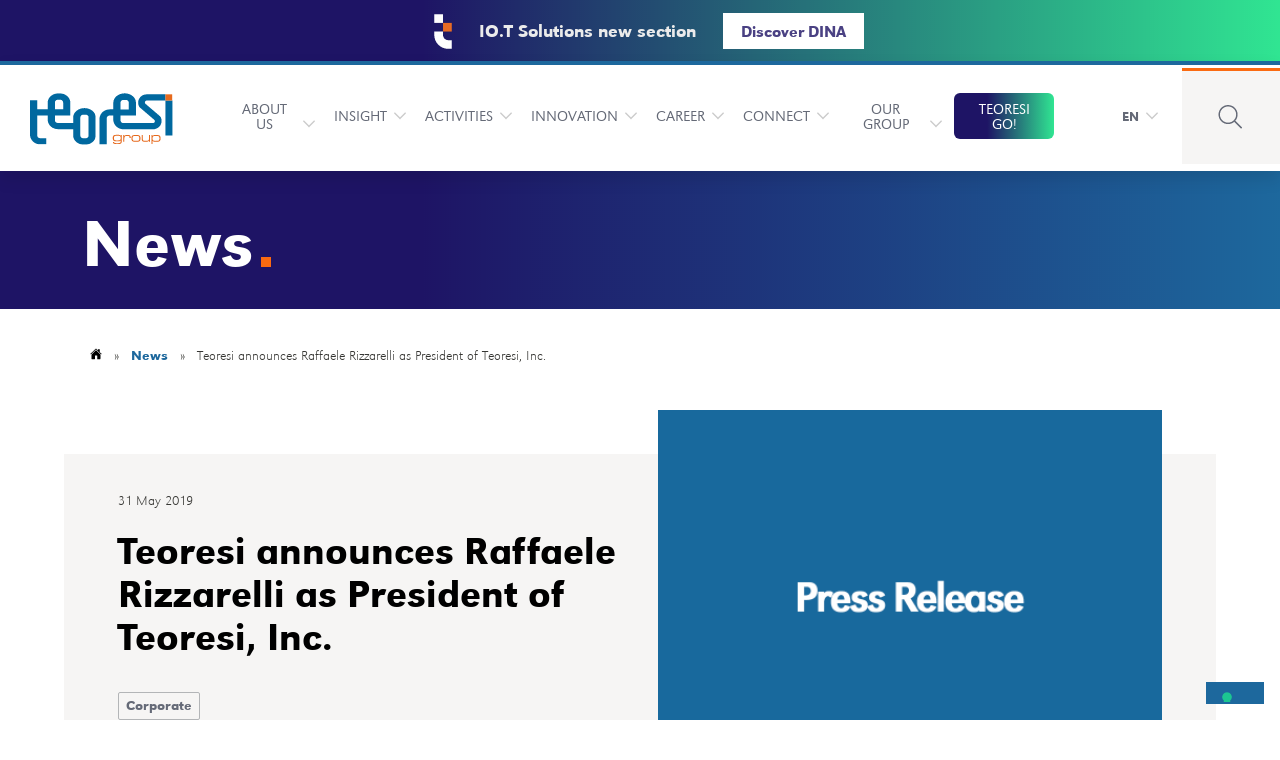

--- FILE ---
content_type: text/html; charset=UTF-8
request_url: https://www.teoresigroup.com/news/teoresi-announces-raffaele-rizzarelli-as-president-of-teoresi-inc/
body_size: 19500
content:

<!doctype html>
<html class="js csstransitions" lang="en-US">

<head>
    <meta charset="UTF-8" />
    <meta name="viewport" content="width=device-width, initial-scale=1.0" />
    <!--IUB-COOKIE-SKIP-START--><script type="text/javascript">var _iub = _iub || [];
_iub.csConfiguration = {"enableCcpa":true,"countryDetection":true,"invalidateConsentWithoutLog":true,"reloadOnConsent":true,"preferenceCookie":{"expireAfter":190},"consentOnContinuedBrowsing":false,"perPurposeConsent":true,"ccpaAcknowledgeOnDisplay":false,"lang":"en","siteId":2476057,"floatingPreferencesButtonDisplay":"bottom-right","cookiePolicyId":25613125,"privacyPolicyUrl":"https://www.teoresigroup.com/privacy/", "banner":{ "closeButtonDisplay":false,"brandBackgroundColor":"none","brandTextColor":"black","listPurposes":true,"explicitWithdrawal":true,"position":"float-top-center","textColor":"black","backgroundColor":"white","rejectButtonDisplay":true,"rejectButtonColor":"#DADADA","rejectButtonCaptionColor":"white","acceptButtonDisplay":true,"acceptButtonColor":"#0073CE","acceptButtonCaptionColor":"white","customizeButtonDisplay":true,"customizeButtonColor":"#0073CE","customizeButtonCaptionColor":"white","rejectButtonCaption":"Continue without accepting" }};</script><script type="text/javascript" src="//cdn.iubenda.com/cs/ccpa/stub.js"></script><script type="text/javascript" src="//cdn.iubenda.com/cs/iubenda_cs.js" charset="UTF-8" async></script><!--IUB-COOKIE-SKIP-END--><meta name='robots' content='index, follow, max-image-preview:large, max-snippet:-1, max-video-preview:-1' />
<link rel="alternate" hreflang="en" href="https://www.teoresigroup.com/news/teoresi-announces-raffaele-rizzarelli-as-president-of-teoresi-inc/" />
<link rel="alternate" hreflang="x-default" href="https://www.teoresigroup.com/news/teoresi-announces-raffaele-rizzarelli-as-president-of-teoresi-inc/" />
<link rel="preconnect" href="//cdnjs.cloudflare.com" crossorigin /><link rel="preconnect" href="//unpkg.com" crossorigin /><link rel="preconnect" href="//connect.facebook.net" crossorigin /><link rel="preconnect" href="//www.google-analytics.com" crossorigin /><link rel="preconnect" href="//fonts.gstatic.com" crossorigin /><link rel="preconnect" href="//maps.googleapis.com" crossorigin />
	<!-- This site is optimized with the Yoast SEO plugin v25.6 - https://yoast.com/wordpress/plugins/seo/ -->
	<title>Teoresi announces Raffaele Rizzarelli as President of Teoresi, Inc. - Teoresi Group</title>
	<link rel="canonical" href="https://www.teoresigroup.com/news/teoresi-announces-raffaele-rizzarelli-as-president-of-teoresi-inc/" />
	<meta property="og:locale" content="en_US" />
	<meta property="og:type" content="article" />
	<meta property="og:title" content="Teoresi announces Raffaele Rizzarelli as President of Teoresi, Inc. - Teoresi Group" />
	<meta property="og:url" content="https://www.teoresigroup.com/news/teoresi-announces-raffaele-rizzarelli-as-president-of-teoresi-inc/" />
	<meta property="og:site_name" content="Teoresi Group" />
	<meta property="article:publisher" content="https://www.facebook.com/pages/Gruppo-Teoresi/118393464917205" />
	<meta property="article:published_time" content="2019-05-31T15:29:15+00:00" />
	<meta property="article:modified_time" content="2022-01-25T10:28:12+00:00" />
	<meta property="og:image" content="https://www.teoresigroup.com/wp-content/uploads/2019/05/press-release-1.png" />
	<meta property="og:image:width" content="1280" />
	<meta property="og:image:height" content="720" />
	<meta property="og:image:type" content="image/png" />
	<meta name="author" content="guga-teoresi" />
	<meta name="twitter:card" content="summary_large_image" />
	<meta name="twitter:label1" content="Written by" />
	<meta name="twitter:data1" content="guga-teoresi" />
	<meta name="twitter:label2" content="Est. reading time" />
	<meta name="twitter:data2" content="2 minutes" />
	<script type="application/ld+json" class="yoast-schema-graph">{"@context":"https://schema.org","@graph":[{"@type":"Article","@id":"https://www.teoresigroup.com/news/teoresi-announces-raffaele-rizzarelli-as-president-of-teoresi-inc/#article","isPartOf":{"@id":"https://www.teoresigroup.com/news/teoresi-announces-raffaele-rizzarelli-as-president-of-teoresi-inc/"},"author":{"name":"guga-teoresi","@id":"https://www.teoresigroup.com/it/#/schema/person/e5b31131eceea72654177a574a073036"},"headline":"Teoresi announces Raffaele Rizzarelli as President of Teoresi, Inc.","datePublished":"2019-05-31T15:29:15+00:00","dateModified":"2022-01-25T10:28:12+00:00","mainEntityOfPage":{"@id":"https://www.teoresigroup.com/news/teoresi-announces-raffaele-rizzarelli-as-president-of-teoresi-inc/"},"wordCount":358,"publisher":{"@id":"https://www.teoresigroup.com/it/#organization"},"image":{"@id":"https://www.teoresigroup.com/news/teoresi-announces-raffaele-rizzarelli-as-president-of-teoresi-inc/#primaryimage"},"thumbnailUrl":"https://www.teoresigroup.com/wp-content/uploads/2019/05/press-release-1.png","articleSection":["Corporate"],"inLanguage":"en-US"},{"@type":"WebPage","@id":"https://www.teoresigroup.com/news/teoresi-announces-raffaele-rizzarelli-as-president-of-teoresi-inc/","url":"https://www.teoresigroup.com/news/teoresi-announces-raffaele-rizzarelli-as-president-of-teoresi-inc/","name":"Teoresi announces Raffaele Rizzarelli as President of Teoresi, Inc. - Teoresi Group","isPartOf":{"@id":"https://www.teoresigroup.com/it/#website"},"primaryImageOfPage":{"@id":"https://www.teoresigroup.com/news/teoresi-announces-raffaele-rizzarelli-as-president-of-teoresi-inc/#primaryimage"},"image":{"@id":"https://www.teoresigroup.com/news/teoresi-announces-raffaele-rizzarelli-as-president-of-teoresi-inc/#primaryimage"},"thumbnailUrl":"https://www.teoresigroup.com/wp-content/uploads/2019/05/press-release-1.png","datePublished":"2019-05-31T15:29:15+00:00","dateModified":"2022-01-25T10:28:12+00:00","breadcrumb":{"@id":"https://www.teoresigroup.com/news/teoresi-announces-raffaele-rizzarelli-as-president-of-teoresi-inc/#breadcrumb"},"inLanguage":"en-US","potentialAction":[{"@type":"ReadAction","target":["https://www.teoresigroup.com/news/teoresi-announces-raffaele-rizzarelli-as-president-of-teoresi-inc/"]}]},{"@type":"ImageObject","inLanguage":"en-US","@id":"https://www.teoresigroup.com/news/teoresi-announces-raffaele-rizzarelli-as-president-of-teoresi-inc/#primaryimage","url":"https://www.teoresigroup.com/wp-content/uploads/2019/05/press-release-1.png","contentUrl":"https://www.teoresigroup.com/wp-content/uploads/2019/05/press-release-1.png","width":1280,"height":720,"caption":"Press Release"},{"@type":"BreadcrumbList","@id":"https://www.teoresigroup.com/news/teoresi-announces-raffaele-rizzarelli-as-president-of-teoresi-inc/#breadcrumb","itemListElement":[{"@type":"ListItem","position":1,"name":"","item":"https://www.teoresigroup.com"},{"@type":"ListItem","position":2,"name":"News","item":"https://www.teoresigroup.com/news/"},{"@type":"ListItem","position":3,"name":"Teoresi announces Raffaele Rizzarelli as President of Teoresi, Inc."}]},{"@type":"WebSite","@id":"https://www.teoresigroup.com/it/#website","url":"https://www.teoresigroup.com/it/","name":"Teoresi Group","description":"Engineering for Human life.","publisher":{"@id":"https://www.teoresigroup.com/it/#organization"},"potentialAction":[{"@type":"SearchAction","target":{"@type":"EntryPoint","urlTemplate":"https://www.teoresigroup.com/it/?s={search_term_string}"},"query-input":{"@type":"PropertyValueSpecification","valueRequired":true,"valueName":"search_term_string"}}],"inLanguage":"en-US"},{"@type":"Organization","@id":"https://www.teoresigroup.com/it/#organization","name":"Teoresi Group","url":"https://www.teoresigroup.com/it/","logo":{"@type":"ImageObject","inLanguage":"en-US","@id":"https://www.teoresigroup.com/it/#/schema/logo/image/","url":"https://www.teoresigroup.com/wp-content/uploads/2020/12/teoresi-logo-color.svg","contentUrl":"https://www.teoresigroup.com/wp-content/uploads/2020/12/teoresi-logo-color.svg","width":1,"height":1,"caption":"Teoresi Group"},"image":{"@id":"https://www.teoresigroup.com/it/#/schema/logo/image/"},"sameAs":["https://www.facebook.com/pages/Gruppo-Teoresi/118393464917205","https://www.instagram.com/teoresigroup/","https://www.linkedin.com/company/teoresigroup/","https://www.youtube.com/channel/UCNdBBSSax2EWPmFk5QzYP8Q"]},{"@type":"Person","@id":"https://www.teoresigroup.com/it/#/schema/person/e5b31131eceea72654177a574a073036","name":"guga-teoresi","image":{"@type":"ImageObject","inLanguage":"en-US","@id":"https://www.teoresigroup.com/it/#/schema/person/image/","url":"https://secure.gravatar.com/avatar/00f73c3814a61fc65adc9b8d4c8f9d5e?s=96&d=mm&r=g","contentUrl":"https://secure.gravatar.com/avatar/00f73c3814a61fc65adc9b8d4c8f9d5e?s=96&d=mm&r=g","caption":"guga-teoresi"},"sameAs":["https://schiavoneguga.com/progetti/teoresi"]}]}</script>
	<!-- / Yoast SEO plugin. -->


<link rel='dns-prefetch' href='//cdnjs.cloudflare.com' />
<link rel='dns-prefetch' href='//unpkg.com' />
<style id='classic-theme-styles-inline-css' type='text/css'>
/*! This file is auto-generated */
.wp-block-button__link{color:#fff;background-color:#32373c;border-radius:9999px;box-shadow:none;text-decoration:none;padding:calc(.667em + 2px) calc(1.333em + 2px);font-size:1.125em}.wp-block-file__button{background:#32373c;color:#fff;text-decoration:none}
</style>
<style id='global-styles-inline-css' type='text/css'>
:root{--wp--preset--aspect-ratio--square: 1;--wp--preset--aspect-ratio--4-3: 4/3;--wp--preset--aspect-ratio--3-4: 3/4;--wp--preset--aspect-ratio--3-2: 3/2;--wp--preset--aspect-ratio--2-3: 2/3;--wp--preset--aspect-ratio--16-9: 16/9;--wp--preset--aspect-ratio--9-16: 9/16;--wp--preset--color--black: #000000;--wp--preset--color--cyan-bluish-gray: #abb8c3;--wp--preset--color--white: #ffffff;--wp--preset--color--pale-pink: #f78da7;--wp--preset--color--vivid-red: #cf2e2e;--wp--preset--color--luminous-vivid-orange: #ff6900;--wp--preset--color--luminous-vivid-amber: #fcb900;--wp--preset--color--light-green-cyan: #7bdcb5;--wp--preset--color--vivid-green-cyan: #00d084;--wp--preset--color--pale-cyan-blue: #8ed1fc;--wp--preset--color--vivid-cyan-blue: #0693e3;--wp--preset--color--vivid-purple: #9b51e0;--wp--preset--gradient--vivid-cyan-blue-to-vivid-purple: linear-gradient(135deg,rgba(6,147,227,1) 0%,rgb(155,81,224) 100%);--wp--preset--gradient--light-green-cyan-to-vivid-green-cyan: linear-gradient(135deg,rgb(122,220,180) 0%,rgb(0,208,130) 100%);--wp--preset--gradient--luminous-vivid-amber-to-luminous-vivid-orange: linear-gradient(135deg,rgba(252,185,0,1) 0%,rgba(255,105,0,1) 100%);--wp--preset--gradient--luminous-vivid-orange-to-vivid-red: linear-gradient(135deg,rgba(255,105,0,1) 0%,rgb(207,46,46) 100%);--wp--preset--gradient--very-light-gray-to-cyan-bluish-gray: linear-gradient(135deg,rgb(238,238,238) 0%,rgb(169,184,195) 100%);--wp--preset--gradient--cool-to-warm-spectrum: linear-gradient(135deg,rgb(74,234,220) 0%,rgb(151,120,209) 20%,rgb(207,42,186) 40%,rgb(238,44,130) 60%,rgb(251,105,98) 80%,rgb(254,248,76) 100%);--wp--preset--gradient--blush-light-purple: linear-gradient(135deg,rgb(255,206,236) 0%,rgb(152,150,240) 100%);--wp--preset--gradient--blush-bordeaux: linear-gradient(135deg,rgb(254,205,165) 0%,rgb(254,45,45) 50%,rgb(107,0,62) 100%);--wp--preset--gradient--luminous-dusk: linear-gradient(135deg,rgb(255,203,112) 0%,rgb(199,81,192) 50%,rgb(65,88,208) 100%);--wp--preset--gradient--pale-ocean: linear-gradient(135deg,rgb(255,245,203) 0%,rgb(182,227,212) 50%,rgb(51,167,181) 100%);--wp--preset--gradient--electric-grass: linear-gradient(135deg,rgb(202,248,128) 0%,rgb(113,206,126) 100%);--wp--preset--gradient--midnight: linear-gradient(135deg,rgb(2,3,129) 0%,rgb(40,116,252) 100%);--wp--preset--font-size--small: 13px;--wp--preset--font-size--medium: 20px;--wp--preset--font-size--large: 36px;--wp--preset--font-size--x-large: 42px;--wp--preset--spacing--20: 0.44rem;--wp--preset--spacing--30: 0.67rem;--wp--preset--spacing--40: 1rem;--wp--preset--spacing--50: 1.5rem;--wp--preset--spacing--60: 2.25rem;--wp--preset--spacing--70: 3.38rem;--wp--preset--spacing--80: 5.06rem;--wp--preset--shadow--natural: 6px 6px 9px rgba(0, 0, 0, 0.2);--wp--preset--shadow--deep: 12px 12px 50px rgba(0, 0, 0, 0.4);--wp--preset--shadow--sharp: 6px 6px 0px rgba(0, 0, 0, 0.2);--wp--preset--shadow--outlined: 6px 6px 0px -3px rgba(255, 255, 255, 1), 6px 6px rgba(0, 0, 0, 1);--wp--preset--shadow--crisp: 6px 6px 0px rgba(0, 0, 0, 1);}:where(.is-layout-flex){gap: 0.5em;}:where(.is-layout-grid){gap: 0.5em;}body .is-layout-flex{display: flex;}.is-layout-flex{flex-wrap: wrap;align-items: center;}.is-layout-flex > :is(*, div){margin: 0;}body .is-layout-grid{display: grid;}.is-layout-grid > :is(*, div){margin: 0;}:where(.wp-block-columns.is-layout-flex){gap: 2em;}:where(.wp-block-columns.is-layout-grid){gap: 2em;}:where(.wp-block-post-template.is-layout-flex){gap: 1.25em;}:where(.wp-block-post-template.is-layout-grid){gap: 1.25em;}.has-black-color{color: var(--wp--preset--color--black) !important;}.has-cyan-bluish-gray-color{color: var(--wp--preset--color--cyan-bluish-gray) !important;}.has-white-color{color: var(--wp--preset--color--white) !important;}.has-pale-pink-color{color: var(--wp--preset--color--pale-pink) !important;}.has-vivid-red-color{color: var(--wp--preset--color--vivid-red) !important;}.has-luminous-vivid-orange-color{color: var(--wp--preset--color--luminous-vivid-orange) !important;}.has-luminous-vivid-amber-color{color: var(--wp--preset--color--luminous-vivid-amber) !important;}.has-light-green-cyan-color{color: var(--wp--preset--color--light-green-cyan) !important;}.has-vivid-green-cyan-color{color: var(--wp--preset--color--vivid-green-cyan) !important;}.has-pale-cyan-blue-color{color: var(--wp--preset--color--pale-cyan-blue) !important;}.has-vivid-cyan-blue-color{color: var(--wp--preset--color--vivid-cyan-blue) !important;}.has-vivid-purple-color{color: var(--wp--preset--color--vivid-purple) !important;}.has-black-background-color{background-color: var(--wp--preset--color--black) !important;}.has-cyan-bluish-gray-background-color{background-color: var(--wp--preset--color--cyan-bluish-gray) !important;}.has-white-background-color{background-color: var(--wp--preset--color--white) !important;}.has-pale-pink-background-color{background-color: var(--wp--preset--color--pale-pink) !important;}.has-vivid-red-background-color{background-color: var(--wp--preset--color--vivid-red) !important;}.has-luminous-vivid-orange-background-color{background-color: var(--wp--preset--color--luminous-vivid-orange) !important;}.has-luminous-vivid-amber-background-color{background-color: var(--wp--preset--color--luminous-vivid-amber) !important;}.has-light-green-cyan-background-color{background-color: var(--wp--preset--color--light-green-cyan) !important;}.has-vivid-green-cyan-background-color{background-color: var(--wp--preset--color--vivid-green-cyan) !important;}.has-pale-cyan-blue-background-color{background-color: var(--wp--preset--color--pale-cyan-blue) !important;}.has-vivid-cyan-blue-background-color{background-color: var(--wp--preset--color--vivid-cyan-blue) !important;}.has-vivid-purple-background-color{background-color: var(--wp--preset--color--vivid-purple) !important;}.has-black-border-color{border-color: var(--wp--preset--color--black) !important;}.has-cyan-bluish-gray-border-color{border-color: var(--wp--preset--color--cyan-bluish-gray) !important;}.has-white-border-color{border-color: var(--wp--preset--color--white) !important;}.has-pale-pink-border-color{border-color: var(--wp--preset--color--pale-pink) !important;}.has-vivid-red-border-color{border-color: var(--wp--preset--color--vivid-red) !important;}.has-luminous-vivid-orange-border-color{border-color: var(--wp--preset--color--luminous-vivid-orange) !important;}.has-luminous-vivid-amber-border-color{border-color: var(--wp--preset--color--luminous-vivid-amber) !important;}.has-light-green-cyan-border-color{border-color: var(--wp--preset--color--light-green-cyan) !important;}.has-vivid-green-cyan-border-color{border-color: var(--wp--preset--color--vivid-green-cyan) !important;}.has-pale-cyan-blue-border-color{border-color: var(--wp--preset--color--pale-cyan-blue) !important;}.has-vivid-cyan-blue-border-color{border-color: var(--wp--preset--color--vivid-cyan-blue) !important;}.has-vivid-purple-border-color{border-color: var(--wp--preset--color--vivid-purple) !important;}.has-vivid-cyan-blue-to-vivid-purple-gradient-background{background: var(--wp--preset--gradient--vivid-cyan-blue-to-vivid-purple) !important;}.has-light-green-cyan-to-vivid-green-cyan-gradient-background{background: var(--wp--preset--gradient--light-green-cyan-to-vivid-green-cyan) !important;}.has-luminous-vivid-amber-to-luminous-vivid-orange-gradient-background{background: var(--wp--preset--gradient--luminous-vivid-amber-to-luminous-vivid-orange) !important;}.has-luminous-vivid-orange-to-vivid-red-gradient-background{background: var(--wp--preset--gradient--luminous-vivid-orange-to-vivid-red) !important;}.has-very-light-gray-to-cyan-bluish-gray-gradient-background{background: var(--wp--preset--gradient--very-light-gray-to-cyan-bluish-gray) !important;}.has-cool-to-warm-spectrum-gradient-background{background: var(--wp--preset--gradient--cool-to-warm-spectrum) !important;}.has-blush-light-purple-gradient-background{background: var(--wp--preset--gradient--blush-light-purple) !important;}.has-blush-bordeaux-gradient-background{background: var(--wp--preset--gradient--blush-bordeaux) !important;}.has-luminous-dusk-gradient-background{background: var(--wp--preset--gradient--luminous-dusk) !important;}.has-pale-ocean-gradient-background{background: var(--wp--preset--gradient--pale-ocean) !important;}.has-electric-grass-gradient-background{background: var(--wp--preset--gradient--electric-grass) !important;}.has-midnight-gradient-background{background: var(--wp--preset--gradient--midnight) !important;}.has-small-font-size{font-size: var(--wp--preset--font-size--small) !important;}.has-medium-font-size{font-size: var(--wp--preset--font-size--medium) !important;}.has-large-font-size{font-size: var(--wp--preset--font-size--large) !important;}.has-x-large-font-size{font-size: var(--wp--preset--font-size--x-large) !important;}
:where(.wp-block-post-template.is-layout-flex){gap: 1.25em;}:where(.wp-block-post-template.is-layout-grid){gap: 1.25em;}
:where(.wp-block-columns.is-layout-flex){gap: 2em;}:where(.wp-block-columns.is-layout-grid){gap: 2em;}
:root :where(.wp-block-pullquote){font-size: 1.5em;line-height: 1.6;}
</style>
<link rel='stylesheet' id='contact-form-7-css' href='https://www.teoresigroup.com/wp-content/plugins/contact-form-7/includes/css/styles.css' type='text/css' media='all' />
<link rel='stylesheet' id='wpcf7-redirect-script-frontend-css' href='https://www.teoresigroup.com/wp-content/plugins/wpcf7-redirect/build/assets/frontend-script.css' type='text/css' media='all' />
<link rel='stylesheet preload' crossorigin='true' as='font' id='main-stylesheet-preload-css' href='https://www.teoresigroup.com/wp-content/themes/FoundationPress/assets/stylesheets/foundation.css?last_time=1674844547' type='text/css' media='all' />
<link rel='stylesheet' id='style-sviluppo-min-css' href='https://www.teoresigroup.com/wp-content/themes/FoundationPress-Teoresi/style-sviluppo.min.css?last_time=1764590940' type='text/css' media='all' />
<script async type="text/javascript" src="//cdnjs.cloudflare.com/ajax/libs/photoswipe/4.1.3/photoswipe.min.js" id="photoswipejs-async-js"></script>
<script async type="text/javascript" src="//cdnjs.cloudflare.com/ajax/libs/photoswipe/4.1.3/photoswipe-ui-default.min.js" id="photoswipeuijs-async-js"></script>
<script type="text/javascript" src="//unpkg.com/swiper@6.4.8/swiper-bundle.min.js" id="swiperjs-js"></script>
<script type="text/javascript" src="//cdnjs.cloudflare.com/ajax/libs/bodymovin/5.7.3/lottie.min.js" id="lottiejs-js"></script>
<link rel="https://api.w.org/" href="https://www.teoresigroup.com/wp-json/" /><link rel="alternate" title="JSON" type="application/json" href="https://www.teoresigroup.com/wp-json/wp/v2/posts/12463" /><link rel="alternate" title="oEmbed (JSON)" type="application/json+oembed" href="https://www.teoresigroup.com/wp-json/oembed/1.0/embed?url=https%3A%2F%2Fwww.teoresigroup.com%2Fnews%2Fteoresi-announces-raffaele-rizzarelli-as-president-of-teoresi-inc%2F" />
<link rel="alternate" title="oEmbed (XML)" type="text/xml+oembed" href="https://www.teoresigroup.com/wp-json/oembed/1.0/embed?url=https%3A%2F%2Fwww.teoresigroup.com%2Fnews%2Fteoresi-announces-raffaele-rizzarelli-as-president-of-teoresi-inc%2F&#038;format=xml" />
<meta name="generator" content="WPML ver:4.8.6 stt:1,3,27;" />
<link rel="icon" href="https://www.teoresigroup.com/wp-content/uploads/2024/09/teoresi-favicon2024.png"><meta name="generator" content="Studio42 - Wordpress theme by Schiavone & Guga" /><style type="text/css">
.displaynone {display: none;}
.centralo {display: grid;
  justify-content: center;
  align-content: center!important;}
.logoimageiot {width:200px;}
.logoimagemedtech {width:250px;}
</style>    <!-- Google Tag Manager -->
    <script>
        (function(w, d, s, l, i) {
            w[l] = w[l] || [];
            w[l].push({
                'gtm.start': new Date().getTime(),
                event: 'gtm.js'
            });
            var f = d.getElementsByTagName(s)[0],
                j = d.createElement(s),
                dl = l != 'dataLayer' ? '&l=' + l : '';
            j.async = true;
            j.src =
                'https://www.googletagmanager.com/gtm.js?id=' + i + dl;
            f.parentNode.insertBefore(j, f);
        })(window, document, 'script', 'dataLayer', 'GTM-TQWXZCF');
    </script>
    <!-- End Google Tag Manager -->
</head>

<body class="post-template-default single single-post postid-12463 single-format-standard wp-embed-responsive cat-corporate">
    <!-- Google Tag Manager (noscript) -->
    <noscript><iframe src="https://www.googletagmanager.com/ns.html?id=GTM-TQWXZCF" height="0" width="0" style="display:none;visibility:hidden"></iframe></noscript>
    <!-- End Google Tag Manager (noscript) -->

    

    
                <div id="alert-bar-above-menu">
<div class="_announcement-banner flex align-center align-middle bg-primary isdark p-2"
    style="background:linear-gradient(90deg, #1E1465 33%, #30E592);">
    <div class="inline-flex shrink align-middle">
        <div class="_icon width-6 large-width-4 mr-6 ml-4">
            <figure class="fade-in" style=""
                data-url="https://www.teoresigroup.com/wp-content/uploads/2023/01/t-logo-negative.svg" data-size="0x0">
                <img class="b-lazy pt-1" style=""
                    src="[data-uri] AAAAAP///yH5BAEAAAAALAAAAAABAAEAAAIBRAA7" data-src="https://www.teoresigroup.com/wp-content/uploads/2023/01/t-logo-negative.svg"
                    itemprop="thumbnail" alt="Teoresi logo" width="100%" height="100%"><noscript><img class="b-lazy pt-1" style=""
                    src="https://www.teoresigroup.com/wp-content/uploads/2023/01/t-logo-negative.svg"
                    itemprop="thumbnail" alt="Teoresi logo" width="100%" height="100%"></noscript>
            </figure>
        </div>
        <div class="_text" style="flex: 0 0 1; max-width: 100%;">
            <p class="mb-0 fw-700 lh-12 mr-6">IO.T Solutions new section</p>
        </div>
        <div class="_cta-wrap">
            <a id="cta-banner"class="button mb-0 fw-700" style="color:#4A4183 !important; background: #fff; padding: .5em 1em; border-color: #fff !important" href="https://www.teoresigroup.com/company/iot-solutions/">Discover DINA</a>
        </div>
    </div>
</div></div>		<header id="site-header" role="banner">
			
		<!-- MAIN MENU -->
		<nav class="site-navigation show-for-xlarge" role="navigation">

			<div class="site-menu row align-middle collapse expanded">
				<div class="column large-6 large-order-1 xlarge-2 xlarge-order-1 menu-left"><ul class="menu align-left"><li class="menu-item-logo"><a href="https://www.teoresigroup.com" aria-label="Home Page"><img src="https://www.teoresigroup.com/wp-content/uploads/2020/12/teoresi-logo-color.svg" alt="Teoresi Group" title="Home Page" class="logo fade-in"/></a></li></ul></div><div class="column large-12 large-order-3 xlarge-8 xlarge-order-2 menu-centered"><ul class="menu"><li id="menu-item-22934" class="hide menu-item menu-item-type-custom menu-item-object-custom menu-item-22934"><a href="https://www.teoresigroup.com/our-group/">Our group<div class="data-for-mega-menu hide"><div class="mega-menu absolute pin-t mt-0"><div class="content-box row sezione collapse-0"><div class="description column large-5 pl-16"></div><div class="image column large-7"><figure class="overflow-hidden" style="" data-url="https://www.teoresigroup.com/wp-content/uploads/2025/06/bean-menu-group.png" data-size="640x640" ><img class="mega-menu-img w-100" style="" src="https://www.teoresigroup.com/wp-content/uploads/2025/06/bean-menu-group-320x320.png" itemprop="thumbnail" alt="bean_menu_group" width="320" height="320"  /><figcaption class="image-caption block"></figcaption></figure></div></div></div></div></a></li>
<li id="menu-item-2047" class="menu-item menu-item-type-post_type menu-item-object-page menu-item-has-children menu-item-2047"><a href="https://www.teoresigroup.com/about/">About us<div class="data-for-mega-menu hide"><div class="mega-menu absolute pin-t mt-0"><div class="content-box row sezione collapse-0"><div class="description column large-5 pl-16"><span class="title mb-2 h6 fw-700 color-white">We empower technology to empower people.</span><p class="fs-small color-white lh-12">Learn more about values, history and governance</p></div><div class="image column large-7"><figure class="overflow-hidden" style="" data-url="https://www.teoresigroup.com/wp-content/uploads/2025/06/bean-menu-about.png" data-size="640x640" ><img class="mega-menu-img w-100" style="" src="https://www.teoresigroup.com/wp-content/uploads/2025/06/bean-menu-about-320x320.png" itemprop="thumbnail" alt="bean_menu_about" width="320" height="320"  /><figcaption class="image-caption block"></figcaption></figure></div></div></div></div></a>
<ul class="menu vertical dropdown menu-fade-in hide">
	<li id="menu-item-3738" class="menu-item menu-item-type-post_type menu-item-object-page menu-item-3738"><a href="https://www.teoresigroup.com/about/governance/">Governance</a></li>
	<li id="menu-item-17681" class="menu-item menu-item-type-post_type menu-item-object-page menu-item-17681"><a href="https://www.teoresigroup.com/about/our-vision/">Our Vision</a></li>
	<li id="menu-item-50031" class="menu-item menu-item-type-post_type menu-item-object-page menu-item-50031"><a href="https://www.teoresigroup.com/about/certifications-and-company-policies/">Certifications and Company Policies</a></li>
	<li id="menu-item-13492" class="menu-item menu-item-type-post_type menu-item-object-page menu-item-13492"><a href="https://www.teoresigroup.com/about/press-area/">Press Area</a></li>
	<li id="menu-item-41270" class="menu-item menu-item-type-post_type menu-item-object-page menu-item-41270"><a href="https://www.teoresigroup.com/code-of-ethics/">Code of Ethics</a></li>
	<li id="menu-item-2422" class="menu-item menu-item-type-post_type menu-item-object-page menu-item-2422"><a href="https://www.teoresigroup.com/news/">News</a></li>
</ul>
</li>
<li id="menu-item-2889" class="menu-item menu-item-type-post_type menu-item-object-page menu-item-has-children menu-item-2889"><a href="https://www.teoresigroup.com/insight/">Insight<div class="data-for-mega-menu hide"><div class="mega-menu absolute pin-t mt-0"><div class="content-box row sezione collapse-0"><div class="description column large-5 pl-16"><span class="title mb-2 h6 fw-700 color-white">Insights</span><p class="fs-small color-white lh-12">Take a look at these technological scenarios</p></div><div class="image column large-7"><figure class="overflow-hidden" style="" data-url="https://www.teoresigroup.com/wp-content/uploads/2025/06/bean-menu-insight.png" data-size="640x640" ><img class="mega-menu-img w-100" style="" src="https://www.teoresigroup.com/wp-content/uploads/2025/06/bean-menu-insight-320x320.png" itemprop="thumbnail" alt="bean_menu_insight" width="320" height="320"  /><figcaption class="image-caption block"></figcaption></figure></div></div></div></div></a>
<ul class="menu vertical dropdown menu-fade-in hide">
	<li id="menu-item-2890" class="menu-item menu-item-type-post_type menu-item-object-page menu-item-2890"><a href="https://www.teoresigroup.com/insight/smart-mobility/">Smart Mobility</a></li>
	<li id="menu-item-3541" class="menu-item menu-item-type-post_type menu-item-object-page menu-item-3541"><a href="https://www.teoresigroup.com/insight/technologies-for-life/">Technologies for life</a></li>
	<li id="menu-item-6841" class="menu-item menu-item-type-post_type menu-item-object-page menu-item-6841"><a href="https://www.teoresigroup.com/insight/artificial-intelligence/">Artificial Intelligence</a></li>
	<li id="menu-item-15988" class="menu-item menu-item-type-post_type menu-item-object-page menu-item-15988"><a href="https://www.teoresigroup.com/insight/xev-autonomous-vehicle-story/">Driverless Yoyo. An amazing story.</a></li>
	<li id="menu-item-31849" class="menu-item menu-item-type-post_type menu-item-object-page menu-item-31849"><a href="https://www.teoresigroup.com/insight/the-future-of-teoresi-is-agile/">The future of Teoresi is Agile</a></li>
</ul>
</li>
<li id="menu-item-2048" class="menu-item menu-item-type-post_type menu-item-object-page menu-item-has-children menu-item-2048"><a href="https://www.teoresigroup.com/activities/">Activities<div class="data-for-mega-menu hide"><div class="mega-menu absolute pin-t mt-0"><div class="content-box row sezione collapse-0"><div class="description column large-5 pl-16"><span class="title mb-2 h6 fw-700 color-white">Activities</span><p class="fs-small color-white lh-12">How we bring engineering solutions to a new level?</p></div><div class="image column large-7"><figure class="overflow-hidden" style="" data-url="https://www.teoresigroup.com/wp-content/uploads/2025/06/bean-menu-activities.png" data-size="640x640" ><img class="mega-menu-img w-100" style="" src="https://www.teoresigroup.com/wp-content/uploads/2025/06/bean-menu-activities-320x320.png" itemprop="thumbnail" alt="bean_menu_activities" width="320" height="320"  /><figcaption class="image-caption block"></figcaption></figure></div></div></div></div></a>
<ul class="menu vertical dropdown menu-fade-in hide">
	<li id="menu-item-2049" class="menu-item menu-item-type-post_type menu-item-object-page menu-item-2049"><a href="https://www.teoresigroup.com/industries/">Industries<div class="data-for-mega-menu hide"><div class="mega-menu absolute pin-t mt-0"><div class="content-box row sezione collapse-0"><div class="description column large-5 pl-16"><span class="title mb-2 h6 fw-700 color-white">Industry classifications</span><p class="fs-small color-white lh-12">We are wherever there is a feeling of innovation</p></div><div class="image column large-7"><figure class="overflow-hidden" style="" data-url="https://www.teoresigroup.com/wp-content/uploads/2020/12/menu-industry.png" data-size="450x450" ><img class="mega-menu-img w-100" style="" src="https://www.teoresigroup.com/wp-content/uploads/2020/12/menu-industry-320x320.png" itemprop="thumbnail" alt="menu_industry" width="320" height="320"  /><figcaption class="image-caption block"></figcaption></figure></div></div></div></div></a></li>
	<li id="menu-item-2062" class="menu-item menu-item-type-post_type menu-item-object-page menu-item-2062"><a href="https://www.teoresigroup.com/activities/solutions/">Solutions</a></li>
	<li id="menu-item-13036" class="menu-item menu-item-type-post_type menu-item-object-page menu-item-13036"><a href="https://www.teoresigroup.com/projects/">Projects</a></li>
	<li id="menu-item-2360" class="menu-item menu-item-type-post_type menu-item-object-page menu-item-2360"><a href="https://www.teoresigroup.com/products/">Partners&#8217; Products</a></li>
	<li id="menu-item-8701" class="menu-item menu-item-type-post_type menu-item-object-page menu-item-8701"><a href="https://www.teoresigroup.com/activities/partnership/">Partnership</a></li>
</ul>
</li>
<li id="menu-item-12909" class="menu-item menu-item-type-post_type menu-item-object-page menu-item-has-children menu-item-12909"><a href="https://www.teoresigroup.com/innovation/">Innovation<div class="data-for-mega-menu hide"><div class="mega-menu absolute pin-t mt-0"><div class="content-box row sezione collapse-0"><div class="description column large-5 pl-16"><span class="title mb-2 h6 fw-700 color-white">Innovation</span><p class="fs-small color-white lh-12">Our thesis and collaborations with the academic world</p></div><div class="image column large-7"><figure class="overflow-hidden" style="" data-url="https://www.teoresigroup.com/wp-content/uploads/2022/01/innovation-menu.png" data-size="600x600" ><img class="mega-menu-img w-100" style="" src="https://www.teoresigroup.com/wp-content/uploads/2022/01/innovation-menu-320x320.png" itemprop="thumbnail" alt="innovation_menu" width="320" height="320"  /><figcaption class="image-caption block"></figcaption></figure></div></div></div></div></a>
<ul class="menu vertical dropdown menu-fade-in hide">
	<li id="menu-item-61197" class="menu-item menu-item-type-post_type menu-item-object-page menu-item-61197"><a href="https://www.teoresigroup.com/innovation/inno-duo/">Inno Duo</a></li>
</ul>
</li>
<li id="menu-item-2050" class="menu-item menu-item-type-post_type menu-item-object-page menu-item-has-children menu-item-2050"><a href="https://www.teoresigroup.com/career/">Career<div class="data-for-mega-menu hide"><div class="mega-menu absolute pin-t mt-0"><div class="content-box row sezione collapse-0"><div class="description column large-5 pl-16"><span class="title mb-2 h6 fw-700 color-white">Join us</span><p class="fs-small color-white lh-12">We offer you the opportunity to generate innovation</p></div><div class="image column large-7"><figure class="overflow-hidden" style="" data-url="https://www.teoresigroup.com/wp-content/uploads/2025/06/bean-menu-careers.png" data-size="640x640" ><img class="mega-menu-img w-100" style="" src="https://www.teoresigroup.com/wp-content/uploads/2025/06/bean-menu-careers-320x320.png" itemprop="thumbnail" alt="bean_menu_careers" width="320" height="320"  /><figcaption class="image-caption block"></figcaption></figure></div></div></div></div></a>
<ul class="menu vertical dropdown menu-fade-in hide">
	<li id="menu-item-3226" class="menu-item menu-item-type-custom menu-item-object-custom menu-item-3226"><a href="https://job.teoresigroup.com/open-positions/">Open Positions</a></li>
	<li id="menu-item-3228" class="menu-item menu-item-type-custom menu-item-object-custom menu-item-3228"><a href="https://job.teoresigroup.com/send-cv/">General Application</a></li>
	<li id="menu-item-2064" class="menu-item menu-item-type-post_type menu-item-object-page menu-item-2064"><a href="https://www.teoresigroup.com/career/thesis-and-internship/">Thesis and internship</a></li>
	<li id="menu-item-25546" class="menu-item menu-item-type-post_type menu-item-object-page menu-item-25546"><a href="https://www.teoresigroup.com/career/t-academy/">T-Academy</a></li>
	<li id="menu-item-3178" class="menu-item menu-item-type-custom menu-item-object-custom menu-item-3178"><a href="/connect/events/?_event_categories=career-fair">Meet us</a></li>
</ul>
</li>
<li id="menu-item-2051" class="menu-item menu-item-type-post_type menu-item-object-page menu-item-has-children menu-item-2051"><a href="https://www.teoresigroup.com/connect/">Connect<div class="data-for-mega-menu hide"><div class="mega-menu absolute pin-t mt-0"><div class="content-box row sezione collapse-0"><div class="description column large-5 pl-16"><span class="title mb-2 h6 fw-700 color-white">Connected it&#8217;s easier</span><p class="fs-small color-white lh-12">Events, contacts and office locations</p></div><div class="image column large-7"><figure class="overflow-hidden" style="" data-url="https://www.teoresigroup.com/wp-content/uploads/2025/06/bean-menu-connect.png" data-size="640x640" ><img class="mega-menu-img w-100" style="" src="https://www.teoresigroup.com/wp-content/uploads/2025/06/bean-menu-connect-320x320.png" itemprop="thumbnail" alt="bean_menu_connect" width="320" height="320"  /><figcaption class="image-caption block"></figcaption></figure></div></div></div></div></a>
<ul class="menu vertical dropdown menu-fade-in hide">
	<li id="menu-item-2411" class="menu-item menu-item-type-post_type menu-item-object-page menu-item-2411"><a href="https://www.teoresigroup.com/connect/events/">Events</a></li>
	<li id="menu-item-3232" class="menu-item menu-item-type-post_type menu-item-object-page menu-item-3232"><a href="https://www.teoresigroup.com/connect/our-locations/">Our locations</a></li>
	<li id="menu-item-3233" class="menu-item menu-item-type-post_type menu-item-object-page menu-item-3233"><a href="https://www.teoresigroup.com/connect/">Contact us</a></li>
	<li id="menu-item-17636" class="menu-item menu-item-type-post_type menu-item-object-page menu-item-17636"><a href="https://www.teoresigroup.com/connect/experiences/">Experiences</a></li>
	<li id="menu-item-17999" class="menu-item menu-item-type-post_type menu-item-object-page menu-item-17999"><a href="https://www.teoresigroup.com/connect/sponsorship/">Sponsorship</a></li>
	<li id="menu-item-46524" class="menu-item menu-item-type-post_type menu-item-object-page menu-item-46524"><a href="https://www.teoresigroup.com/podcasts/">Podcast: Inspired Journeys</a></li>
	<li id="menu-item-51062" class="menu-item menu-item-type-post_type menu-item-object-page menu-item-51062"><a href="https://www.teoresigroup.com/connect/webinars/">Webinars</a></li>
	<li id="menu-item-27059" class="menu-item menu-item-type-post_type menu-item-object-page menu-item-27059"><a href="https://www.teoresigroup.com/teoresi-metaverse/">Teoresi Metaverse</a></li>
</ul>
</li>
<li id="menu-item-28825" class="menu-item menu-item-type-post_type menu-item-object-page menu-item-has-children menu-item-28825"><a href="https://www.teoresigroup.com/our-group/">Our Group<div class="data-for-mega-menu hide"><div class="mega-menu absolute pin-t mt-0"><div class="content-box row sezione collapse-0"><div class="description column large-5 pl-16"><span class="title mb-2 h6 fw-700 color-white">Our group</span><p class="fs-small color-white lh-12">The identities within our Group</p></div><div class="image column large-7"><figure class="overflow-hidden" style="" data-url="https://www.teoresigroup.com/wp-content/uploads/2025/06/bean-menu-group.png" data-size="640x640" ><img class="mega-menu-img w-100" style="" src="https://www.teoresigroup.com/wp-content/uploads/2025/06/bean-menu-group-320x320.png" itemprop="thumbnail" alt="bean_menu_group" width="320" height="320"  /><figcaption class="image-caption block"></figcaption></figure></div></div></div></div></a>
<ul class="menu vertical dropdown menu-fade-in hide">
	<li id="menu-item-45238" class="menu-item menu-item-type-post_type menu-item-object-company menu-item-45238"><a href="https://www.teoresigroup.com/company/iot-solutions/">IO.T Solutions</a></li>
	<li id="menu-item-35759" class="menu-item menu-item-type-post_type menu-item-object-company menu-item-35759"><a href="https://www.teoresigroup.com/company/medtech/">Teoresi MedTech</a></li>
	<li id="menu-item-31190" class="menu-item menu-item-type-post_type menu-item-object-company menu-item-31190"><a href="https://www.teoresigroup.com/company/hifuture/">HiFuture</a></li>
	<li id="menu-item-37587" class="menu-item menu-item-type-post_type menu-item-object-company menu-item-37587"><a href="https://www.teoresigroup.com/company/bindingfuture/">BindingFuture</a></li>
</ul>
</li>
<li id="menu-item-22933" class="menu-btn menu-item menu-item-type-custom menu-item-object-custom menu-item-22933"><a href="https://www.teoresigroup.com/teoresi-go/">Teoresi Go!</a></li>
</ul></div><div class="column large-6 large-order-2 xlarge-2 xlarge-order-3 menu-right"><ul class="menu float-right"><li class="menu-item menu-item-has-children menu-item-lang-en"><a href="https://www.teoresigroup.com/news/teoresi-announces-raffaele-rizzarelli-as-president-of-teoresi-inc/" aria-label="English"><span class="lang lang-en" title="English">en</span></a><ul class="menu vertical lang-dropdown menu-fade-in hide"><li class="menu-item menu-item-lang-it"><a href="https://www.teoresigroup.com/it/" aria-label="Italiano"><span class="lang lang-it" title="Italiano">Italiano</span></a></li><li class="menu-item menu-item-lang-de"><a href="https://www.teoresigroup.com/de/" aria-label="Deutsch"><span class="lang lang-de" title="Deutsch">Deutsch</span></a></li></ul></li><li class="menu-item-icon menu-item-icon-search"><a class="modal-search-menu" aria-label="Cerca"><svg class="icon search " xmlns="https://www.w3.org/2000/svg" viewBox="0 0 544 544"><path d="M508.5 481.6l-129-129c-2.3-2.3-5.3-3.5-8.5-3.5h-10.3C395 312 416 262.5 416 208 416 93.1 322.9 0 208 0S0 93.1 0 208s93.1 208 208 208c54.5 0 104-21 141.1-55.2V371c0 3.2 1.3 6.2 3.5 8.5l129 129c4.7 4.7 12.3 4.7 17 0l9.9-9.9c4.7-4.7 4.7-12.3 0-17zM208 384c-97.3 0-176-78.7-176-176S110.7 32 208 32s176 78.7 176 176-78.7 176-176 176z"/></svg></a></li></ul></div>			</div>

		</nav>
		<!-- Fine MAIN MENU -->

	
		<!-- MAIN MENU FIXED -->
		<nav class="site-navigation site-navigation-fixed show-for-xlarge full-width z-20 fixed pin-t invisible hide-inside" role="navigation">

			<div class="site-menu row align-middle collapse expanded">
				<div class="column large-6 large-order-1 xlarge-2 xlarge-order-1 menu-left"><ul class="menu align-left"><li class="menu-item-logo"><a href="https://www.teoresigroup.com" aria-label="Home Page"><img src="https://www.teoresigroup.com/wp-content/uploads/2024/09/teoresi-favicon2024.png" alt="Teoresi Group" title="Home Page" class="logo-small fade-in"/></a></li></ul></div><div class="column large-12 large-order-3 xlarge-8 xlarge-order-2 menu-centered"><ul class="menu"><li class="hide menu-item menu-item-type-custom menu-item-object-custom menu-item-22934"><a href="https://www.teoresigroup.com/our-group/">Our group<div class="data-for-mega-menu hide"><div class="mega-menu absolute pin-t mt-0"><div class="content-box row sezione collapse-0"><div class="description column large-5 pl-16"></div><div class="image column large-7"><figure class="overflow-hidden" style="" data-url="https://www.teoresigroup.com/wp-content/uploads/2025/06/bean-menu-group.png" data-size="640x640" ><img class="mega-menu-img w-100" style="" src="https://www.teoresigroup.com/wp-content/uploads/2025/06/bean-menu-group-320x320.png" itemprop="thumbnail" alt="bean_menu_group" width="320" height="320"  /><figcaption class="image-caption block"></figcaption></figure></div></div></div></div></a></li>
<li class="menu-item menu-item-type-post_type menu-item-object-page menu-item-has-children menu-item-2047"><a href="https://www.teoresigroup.com/about/">About us<div class="data-for-mega-menu hide"><div class="mega-menu absolute pin-t mt-0"><div class="content-box row sezione collapse-0"><div class="description column large-5 pl-16"><span class="title mb-2 h6 fw-700 color-white">We empower technology to empower people.</span><p class="fs-small color-white lh-12">Learn more about values, history and governance</p></div><div class="image column large-7"><figure class="overflow-hidden" style="" data-url="https://www.teoresigroup.com/wp-content/uploads/2025/06/bean-menu-about.png" data-size="640x640" ><img class="mega-menu-img w-100" style="" src="https://www.teoresigroup.com/wp-content/uploads/2025/06/bean-menu-about-320x320.png" itemprop="thumbnail" alt="bean_menu_about" width="320" height="320"  /><figcaption class="image-caption block"></figcaption></figure></div></div></div></div></a>
<ul class="menu vertical dropdown menu-fade-in hide">
	<li class="menu-item menu-item-type-post_type menu-item-object-page menu-item-3738"><a href="https://www.teoresigroup.com/about/governance/">Governance</a></li>
	<li class="menu-item menu-item-type-post_type menu-item-object-page menu-item-17681"><a href="https://www.teoresigroup.com/about/our-vision/">Our Vision</a></li>
	<li class="menu-item menu-item-type-post_type menu-item-object-page menu-item-50031"><a href="https://www.teoresigroup.com/about/certifications-and-company-policies/">Certifications and Company Policies</a></li>
	<li class="menu-item menu-item-type-post_type menu-item-object-page menu-item-13492"><a href="https://www.teoresigroup.com/about/press-area/">Press Area</a></li>
	<li class="menu-item menu-item-type-post_type menu-item-object-page menu-item-41270"><a href="https://www.teoresigroup.com/code-of-ethics/">Code of Ethics</a></li>
	<li class="menu-item menu-item-type-post_type menu-item-object-page menu-item-2422"><a href="https://www.teoresigroup.com/news/">News</a></li>
</ul>
</li>
<li class="menu-item menu-item-type-post_type menu-item-object-page menu-item-has-children menu-item-2889"><a href="https://www.teoresigroup.com/insight/">Insight<div class="data-for-mega-menu hide"><div class="mega-menu absolute pin-t mt-0"><div class="content-box row sezione collapse-0"><div class="description column large-5 pl-16"><span class="title mb-2 h6 fw-700 color-white">Insights</span><p class="fs-small color-white lh-12">Take a look at these technological scenarios</p></div><div class="image column large-7"><figure class="overflow-hidden" style="" data-url="https://www.teoresigroup.com/wp-content/uploads/2025/06/bean-menu-insight.png" data-size="640x640" ><img class="mega-menu-img w-100" style="" src="https://www.teoresigroup.com/wp-content/uploads/2025/06/bean-menu-insight-320x320.png" itemprop="thumbnail" alt="bean_menu_insight" width="320" height="320"  /><figcaption class="image-caption block"></figcaption></figure></div></div></div></div></a>
<ul class="menu vertical dropdown menu-fade-in hide">
	<li class="menu-item menu-item-type-post_type menu-item-object-page menu-item-2890"><a href="https://www.teoresigroup.com/insight/smart-mobility/">Smart Mobility</a></li>
	<li class="menu-item menu-item-type-post_type menu-item-object-page menu-item-3541"><a href="https://www.teoresigroup.com/insight/technologies-for-life/">Technologies for life</a></li>
	<li class="menu-item menu-item-type-post_type menu-item-object-page menu-item-6841"><a href="https://www.teoresigroup.com/insight/artificial-intelligence/">Artificial Intelligence</a></li>
	<li class="menu-item menu-item-type-post_type menu-item-object-page menu-item-15988"><a href="https://www.teoresigroup.com/insight/xev-autonomous-vehicle-story/">Driverless Yoyo. An amazing story.</a></li>
	<li class="menu-item menu-item-type-post_type menu-item-object-page menu-item-31849"><a href="https://www.teoresigroup.com/insight/the-future-of-teoresi-is-agile/">The future of Teoresi is Agile</a></li>
</ul>
</li>
<li class="menu-item menu-item-type-post_type menu-item-object-page menu-item-has-children menu-item-2048"><a href="https://www.teoresigroup.com/activities/">Activities<div class="data-for-mega-menu hide"><div class="mega-menu absolute pin-t mt-0"><div class="content-box row sezione collapse-0"><div class="description column large-5 pl-16"><span class="title mb-2 h6 fw-700 color-white">Activities</span><p class="fs-small color-white lh-12">How we bring engineering solutions to a new level?</p></div><div class="image column large-7"><figure class="overflow-hidden" style="" data-url="https://www.teoresigroup.com/wp-content/uploads/2025/06/bean-menu-activities.png" data-size="640x640" ><img class="mega-menu-img w-100" style="" src="https://www.teoresigroup.com/wp-content/uploads/2025/06/bean-menu-activities-320x320.png" itemprop="thumbnail" alt="bean_menu_activities" width="320" height="320"  /><figcaption class="image-caption block"></figcaption></figure></div></div></div></div></a>
<ul class="menu vertical dropdown menu-fade-in hide">
	<li class="menu-item menu-item-type-post_type menu-item-object-page menu-item-2049"><a href="https://www.teoresigroup.com/industries/">Industries<div class="data-for-mega-menu hide"><div class="mega-menu absolute pin-t mt-0"><div class="content-box row sezione collapse-0"><div class="description column large-5 pl-16"><span class="title mb-2 h6 fw-700 color-white">Industry classifications</span><p class="fs-small color-white lh-12">We are wherever there is a feeling of innovation</p></div><div class="image column large-7"><figure class="overflow-hidden" style="" data-url="https://www.teoresigroup.com/wp-content/uploads/2020/12/menu-industry.png" data-size="450x450" ><img class="mega-menu-img w-100" style="" src="https://www.teoresigroup.com/wp-content/uploads/2020/12/menu-industry-320x320.png" itemprop="thumbnail" alt="menu_industry" width="320" height="320"  /><figcaption class="image-caption block"></figcaption></figure></div></div></div></div></a></li>
	<li class="menu-item menu-item-type-post_type menu-item-object-page menu-item-2062"><a href="https://www.teoresigroup.com/activities/solutions/">Solutions</a></li>
	<li class="menu-item menu-item-type-post_type menu-item-object-page menu-item-13036"><a href="https://www.teoresigroup.com/projects/">Projects</a></li>
	<li class="menu-item menu-item-type-post_type menu-item-object-page menu-item-2360"><a href="https://www.teoresigroup.com/products/">Partners&#8217; Products</a></li>
	<li class="menu-item menu-item-type-post_type menu-item-object-page menu-item-8701"><a href="https://www.teoresigroup.com/activities/partnership/">Partnership</a></li>
</ul>
</li>
<li class="menu-item menu-item-type-post_type menu-item-object-page menu-item-has-children menu-item-12909"><a href="https://www.teoresigroup.com/innovation/">Innovation<div class="data-for-mega-menu hide"><div class="mega-menu absolute pin-t mt-0"><div class="content-box row sezione collapse-0"><div class="description column large-5 pl-16"><span class="title mb-2 h6 fw-700 color-white">Innovation</span><p class="fs-small color-white lh-12">Our thesis and collaborations with the academic world</p></div><div class="image column large-7"><figure class="overflow-hidden" style="" data-url="https://www.teoresigroup.com/wp-content/uploads/2022/01/innovation-menu.png" data-size="600x600" ><img class="mega-menu-img w-100" style="" src="https://www.teoresigroup.com/wp-content/uploads/2022/01/innovation-menu-320x320.png" itemprop="thumbnail" alt="innovation_menu" width="320" height="320"  /><figcaption class="image-caption block"></figcaption></figure></div></div></div></div></a>
<ul class="menu vertical dropdown menu-fade-in hide">
	<li class="menu-item menu-item-type-post_type menu-item-object-page menu-item-61197"><a href="https://www.teoresigroup.com/innovation/inno-duo/">Inno Duo</a></li>
</ul>
</li>
<li class="menu-item menu-item-type-post_type menu-item-object-page menu-item-has-children menu-item-2050"><a href="https://www.teoresigroup.com/career/">Career<div class="data-for-mega-menu hide"><div class="mega-menu absolute pin-t mt-0"><div class="content-box row sezione collapse-0"><div class="description column large-5 pl-16"><span class="title mb-2 h6 fw-700 color-white">Join us</span><p class="fs-small color-white lh-12">We offer you the opportunity to generate innovation</p></div><div class="image column large-7"><figure class="overflow-hidden" style="" data-url="https://www.teoresigroup.com/wp-content/uploads/2025/06/bean-menu-careers.png" data-size="640x640" ><img class="mega-menu-img w-100" style="" src="https://www.teoresigroup.com/wp-content/uploads/2025/06/bean-menu-careers-320x320.png" itemprop="thumbnail" alt="bean_menu_careers" width="320" height="320"  /><figcaption class="image-caption block"></figcaption></figure></div></div></div></div></a>
<ul class="menu vertical dropdown menu-fade-in hide">
	<li class="menu-item menu-item-type-custom menu-item-object-custom menu-item-3226"><a href="https://job.teoresigroup.com/open-positions/">Open Positions</a></li>
	<li class="menu-item menu-item-type-custom menu-item-object-custom menu-item-3228"><a href="https://job.teoresigroup.com/send-cv/">General Application</a></li>
	<li class="menu-item menu-item-type-post_type menu-item-object-page menu-item-2064"><a href="https://www.teoresigroup.com/career/thesis-and-internship/">Thesis and internship</a></li>
	<li class="menu-item menu-item-type-post_type menu-item-object-page menu-item-25546"><a href="https://www.teoresigroup.com/career/t-academy/">T-Academy</a></li>
	<li class="menu-item menu-item-type-custom menu-item-object-custom menu-item-3178"><a href="/connect/events/?_event_categories=career-fair">Meet us</a></li>
</ul>
</li>
<li class="menu-item menu-item-type-post_type menu-item-object-page menu-item-has-children menu-item-2051"><a href="https://www.teoresigroup.com/connect/">Connect<div class="data-for-mega-menu hide"><div class="mega-menu absolute pin-t mt-0"><div class="content-box row sezione collapse-0"><div class="description column large-5 pl-16"><span class="title mb-2 h6 fw-700 color-white">Connected it&#8217;s easier</span><p class="fs-small color-white lh-12">Events, contacts and office locations</p></div><div class="image column large-7"><figure class="overflow-hidden" style="" data-url="https://www.teoresigroup.com/wp-content/uploads/2025/06/bean-menu-connect.png" data-size="640x640" ><img class="mega-menu-img w-100" style="" src="https://www.teoresigroup.com/wp-content/uploads/2025/06/bean-menu-connect-320x320.png" itemprop="thumbnail" alt="bean_menu_connect" width="320" height="320"  /><figcaption class="image-caption block"></figcaption></figure></div></div></div></div></a>
<ul class="menu vertical dropdown menu-fade-in hide">
	<li class="menu-item menu-item-type-post_type menu-item-object-page menu-item-2411"><a href="https://www.teoresigroup.com/connect/events/">Events</a></li>
	<li class="menu-item menu-item-type-post_type menu-item-object-page menu-item-3232"><a href="https://www.teoresigroup.com/connect/our-locations/">Our locations</a></li>
	<li class="menu-item menu-item-type-post_type menu-item-object-page menu-item-3233"><a href="https://www.teoresigroup.com/connect/">Contact us</a></li>
	<li class="menu-item menu-item-type-post_type menu-item-object-page menu-item-17636"><a href="https://www.teoresigroup.com/connect/experiences/">Experiences</a></li>
	<li class="menu-item menu-item-type-post_type menu-item-object-page menu-item-17999"><a href="https://www.teoresigroup.com/connect/sponsorship/">Sponsorship</a></li>
	<li class="menu-item menu-item-type-post_type menu-item-object-page menu-item-46524"><a href="https://www.teoresigroup.com/podcasts/">Podcast: Inspired Journeys</a></li>
	<li class="menu-item menu-item-type-post_type menu-item-object-page menu-item-51062"><a href="https://www.teoresigroup.com/connect/webinars/">Webinars</a></li>
	<li class="menu-item menu-item-type-post_type menu-item-object-page menu-item-27059"><a href="https://www.teoresigroup.com/teoresi-metaverse/">Teoresi Metaverse</a></li>
</ul>
</li>
<li class="menu-item menu-item-type-post_type menu-item-object-page menu-item-has-children menu-item-28825"><a href="https://www.teoresigroup.com/our-group/">Our Group<div class="data-for-mega-menu hide"><div class="mega-menu absolute pin-t mt-0"><div class="content-box row sezione collapse-0"><div class="description column large-5 pl-16"><span class="title mb-2 h6 fw-700 color-white">Our group</span><p class="fs-small color-white lh-12">The identities within our Group</p></div><div class="image column large-7"><figure class="overflow-hidden" style="" data-url="https://www.teoresigroup.com/wp-content/uploads/2025/06/bean-menu-group.png" data-size="640x640" ><img class="mega-menu-img w-100" style="" src="https://www.teoresigroup.com/wp-content/uploads/2025/06/bean-menu-group-320x320.png" itemprop="thumbnail" alt="bean_menu_group" width="320" height="320"  /><figcaption class="image-caption block"></figcaption></figure></div></div></div></div></a>
<ul class="menu vertical dropdown menu-fade-in hide">
	<li class="menu-item menu-item-type-post_type menu-item-object-company menu-item-45238"><a href="https://www.teoresigroup.com/company/iot-solutions/">IO.T Solutions</a></li>
	<li class="menu-item menu-item-type-post_type menu-item-object-company menu-item-35759"><a href="https://www.teoresigroup.com/company/medtech/">Teoresi MedTech</a></li>
	<li class="menu-item menu-item-type-post_type menu-item-object-company menu-item-31190"><a href="https://www.teoresigroup.com/company/hifuture/">HiFuture</a></li>
	<li class="menu-item menu-item-type-post_type menu-item-object-company menu-item-37587"><a href="https://www.teoresigroup.com/company/bindingfuture/">BindingFuture</a></li>
</ul>
</li>
<li class="menu-btn menu-item menu-item-type-custom menu-item-object-custom menu-item-22933"><a href="https://www.teoresigroup.com/teoresi-go/">Teoresi Go!</a></li>
</ul></div><div class="column large-6 large-order-2 xlarge-2 xlarge-order-3 menu-right"><ul class="menu float-right"><li class="menu-item menu-item-has-children menu-item-lang-en"><a href="https://www.teoresigroup.com/news/teoresi-announces-raffaele-rizzarelli-as-president-of-teoresi-inc/" aria-label="English"><span class="lang lang-en" title="English">en</span></a><ul class="menu vertical lang-dropdown menu-fade-in hide"><li class="menu-item menu-item-lang-it"><a href="https://www.teoresigroup.com/it/" aria-label="Italiano"><span class="lang lang-it" title="Italiano">Italiano</span></a></li><li class="menu-item menu-item-lang-de"><a href="https://www.teoresigroup.com/de/" aria-label="Deutsch"><span class="lang lang-de" title="Deutsch">Deutsch</span></a></li></ul></li><li class="menu-item-icon menu-item-icon-search"><a class="modal-search-menu" aria-label="Cerca"><svg class="icon search " xmlns="https://www.w3.org/2000/svg" viewBox="0 0 544 544"><path d="M508.5 481.6l-129-129c-2.3-2.3-5.3-3.5-8.5-3.5h-10.3C395 312 416 262.5 416 208 416 93.1 322.9 0 208 0S0 93.1 0 208s93.1 208 208 208c54.5 0 104-21 141.1-55.2V371c0 3.2 1.3 6.2 3.5 8.5l129 129c4.7 4.7 12.3 4.7 17 0l9.9-9.9c4.7-4.7 4.7-12.3 0-17zM208 384c-97.3 0-176-78.7-176-176S110.7 32 208 32s176 78.7 176 176-78.7 176-176 176z"/></svg></a></li></ul></div>			</div>

		</nav>
		<!-- Fine MAIN MENU FIXED -->

	
		<!-- MOBILE MENU FIXED -->
		<nav class="mobile-navigation full-width z-20 fixed pin-t hide-for-xlarge" role="navigation">

			<div class="site-menu row collapse align-middle expanded">
				<div class="column  menu-left"><ul class="menu align-left"><li class="menu-item-logo"><a href="https://www.teoresigroup.com" aria-label="Home Page"><img src="https://www.teoresigroup.com/wp-content/uploads/2020/12/teoresi-logo-color.svg" alt="Teoresi Group" title="Home Page" class="logo-small fade-in"/></a></li></ul></div><div class="column  menu-centered"></div><div class="column  menu-right"><ul class="menu float-right"><li class="menu-item-lang menu-item-lang-en current-language"><a href="https://www.teoresigroup.com/news/teoresi-announces-raffaele-rizzarelli-as-president-of-teoresi-inc/" aria-label="English"><span class="lang lang-en" title="English">en</span></a></li><li class="menu-item-lang menu-item-lang-it "><a href="https://www.teoresigroup.com/it/" aria-label="Italiano"><span class="lang lang-it" title="Italiano">it</span></a></li><li class="menu-item-lang menu-item-lang-de "><a href="https://www.teoresigroup.com/de/" aria-label="Deutsch"><span class="lang lang-de" title="Deutsch">de</span></a></li><li class="menu-item-icon menu-item-icon-search"><a class="modal-search-menu" aria-label="Cerca"><svg class="icon search " xmlns="https://www.w3.org/2000/svg" viewBox="0 0 544 544"><path d="M508.5 481.6l-129-129c-2.3-2.3-5.3-3.5-8.5-3.5h-10.3C395 312 416 262.5 416 208 416 93.1 322.9 0 208 0S0 93.1 0 208s93.1 208 208 208c54.5 0 104-21 141.1-55.2V371c0 3.2 1.3 6.2 3.5 8.5l129 129c4.7 4.7 12.3 4.7 17 0l9.9-9.9c4.7-4.7 4.7-12.3 0-17zM208 384c-97.3 0-176-78.7-176-176S110.7 32 208 32s176 78.7 176 176-78.7 176-176 176z"/></svg></a></li><li class="menu-item-icon">
                <a class="hamburger" data-open="mobile-menu" data-toggle="offCanvasRight" aria-label="Mobile Menu">
                    <span class="ham-bars-container"><span class="ham-bars"></span></span>
                </a>
             </li></ul></div>			</div>

		</nav>
		<!-- Fine MOBILE MENU FIXED -->

				</header>


                <main class="container">

                    
<div class="row sezione expanded bg-linear-01 isdark">
	<div class="row unexpanded">
		<div class="column small-12 medium-6">
			<span class="h1 dot-after">News</span>
		</div>
	</div>
</div>

<div class="breadcrumbs row sezione large-mb-12 xlarge-mb-12">
	<div class="column small-12 fs-xsmall">
		<span><span><a href="https://www.teoresigroup.com"><span class="tg-homepage-icon"></span></a></span> » <span><a href="https://www.teoresigroup.com/news/">News</a></span> » <span class="breadcrumb_last" aria-current="page">Teoresi announces Raffaele Rizzarelli as President of Teoresi, Inc.</span></span>	</div>
</div>


	<div class="row sezione mb-16 align-center bg-grey-lightest p-8 xsmall-pt-4 xsmall-pl-0 xsmall-pr-0 small-pt-4 small-pl-0 small-pr-0">

		<div class="column small-12 medium-6 medium-order-2 xsmall-pl-4 xsmall-pr-4 small-pl-4 small-pr-4 large-mb-0 xlarge-mb-0">
			<div class="figure-container single-post relative small-ratio-43">
				<div class="bg-img b-lazy absolute bg-cover overflow-hidden" style="" data-src="https://www.teoresigroup.com/wp-content/uploads/2019/05/press-release-1-640x360.png" style="absolute" ></div>			</div>
		</div>


		<div class="column small-12 medium-6 medium-order-1 mb-0 xsmall-pl-4 xsmall-pr-4 small-pl-4 small-pr-4">

			<span class="date block mb-4 fs-xsmall">
				31 May 2019			</span>

			<h1 class="h3 color-black mb-8">Teoresi announces Raffaele Rizzarelli as President of Teoresi, Inc.</h1>

			<a href="https://www.teoresigroup.com/news/?_news_categories=corporate" class="tag fs-xsmall mb-0 corporate">Corporate</a>
			<hr class="mt-8 mb-8" style="border: 1px dotted #999;" />

			<div class="block-share-this flex align-middle">
				<span class="fs-small ff-secondary fw-700 uppercase color-grey-dark">Share</span>
				
        <div class="share-tools ml-6">
                            <a href="https://www.facebook.com/sharer.php?u=https%3A%2F%2Fwww.teoresigroup.com%2Fnews%2Fteoresi-announces-raffaele-rizzarelli-as-president-of-teoresi-inc%2F" rel="nofollow" target="_blank" class="inline-block" onclick="ga('send', 'event', 'Share', 'Shared-On-Facebook', 'Teoresi announces Raffaele Rizzarelli as President of Teoresi, Inc.');">
                    <svg class="icon icon-facebook color-grey-dark width-4 mr-4" xmlns="https://www.w3.org/2000/svg" viewBox="0 0 256 256"><path d="M181.613,142.4l6.399-41.697h-40.01V73.644c0-11.408,5.589-22.527,23.508-22.527h18.189v-35.5 c0,0-16.506-2.817-32.287-2.817c-32.949,0-54.486,19.971-54.486,56.124v31.779H66.3V142.4h36.625v100.8h45.077V142.4H181.613z"/></svg>                </a>
                            <a href="https://twitter.com/share?url=https%3A%2F%2Fwww.teoresigroup.com%2Fnews%2Fteoresi-announces-raffaele-rizzarelli-as-president-of-teoresi-inc%2F" rel="nofollow" target="_blank" class="inline-block" onclick="ga('send', 'event', 'Share', 'Shared-On-Twitter', 'Teoresi announces Raffaele Rizzarelli as President of Teoresi, Inc.');">
                    <svg class="icon icon-twitter color-grey-dark width-4 mr-4" xmlns="https://www.w3.org/2000/svg" viewBox="0 0 512 512"><path d="M459.37 151.716c.325 4.548.325 9.097.325 13.645 0 138.72-105.583 298.558-298.558 298.558-59.452 0-114.68-17.219-161.137-47.106 8.447.974 16.568 1.299 25.34 1.299 49.055 0 94.213-16.568 130.274-44.832-46.132-.975-84.792-31.188-98.112-72.772 6.498.974 12.995 1.624 19.818 1.624 9.421 0 18.843-1.3 27.614-3.573-48.081-9.747-84.143-51.98-84.143-102.985v-1.299c13.969 7.797 30.214 12.67 47.431 13.319-28.264-18.843-46.781-51.005-46.781-87.391 0-19.492 5.197-37.36 14.294-52.954 51.655 63.675 129.3 105.258 216.365 109.807-1.624-7.797-2.599-15.918-2.599-24.04 0-57.828 46.782-104.934 104.934-104.934 30.213 0 57.502 12.67 76.67 33.137 23.715-4.548 46.456-13.32 66.599-25.34-7.798 24.366-24.366 44.833-46.132 57.827 21.117-2.273 41.584-8.122 60.426-16.243-14.292 20.791-32.161 39.308-52.628 54.253z"/></svg>                </a>
                            <a href="https://www.linkedin.com/shareArticle?mini=true&url=https%3A%2F%2Fwww.teoresigroup.com%2Fnews%2Fteoresi-announces-raffaele-rizzarelli-as-president-of-teoresi-inc%2F" rel="nofollow" target="_blank" class="inline-block" onclick="ga('send', 'event', 'Share', 'Shared-On-Linkedin', 'Teoresi announces Raffaele Rizzarelli as President of Teoresi, Inc.');">
                    <svg class="icon icon-linkedin color-grey-dark width-4 mr-4" xmlns="https://www.w3.org/2000/svg" viewBox="-32 0 512 512"><path d="M416 32H31.9C14.3 32 0 46.5 0 64.3v383.4C0 465.5 14.3 480 31.9 480H416c17.6 0 32-14.5 32-32.3V64.3c0-17.8-14.4-32.3-32-32.3zM135.4 416H69V202.2h66.5V416zm-33.2-243c-21.3 0-38.5-17.3-38.5-38.5S80.9 96 102.2 96c21.2 0 38.5 17.3 38.5 38.5 0 21.3-17.2 38.5-38.5 38.5zm282.1 243h-66.4V312c0-24.8-.5-56.7-34.5-56.7-34.6 0-39.9 27-39.9 54.9V416h-66.4V202.2h63.7v29.2h.9c8.9-16.8 30.6-34.5 62.9-34.5 67.2 0 79.7 44.3 79.7 101.9V416z"/></svg>                </a>
                            <a href="https://api.whatsapp.com/send?text=https%3A%2F%2Fwww.teoresigroup.com%2Fnews%2Fteoresi-announces-raffaele-rizzarelli-as-president-of-teoresi-inc%2F" rel="nofollow" target="_blank" class="inline-block" onclick="ga('send', 'event', 'Share', 'Shared-On-GooglePlus', 'Teoresi announces Raffaele Rizzarelli as President of Teoresi, Inc.');">
                    <svg class="icon whatsapp color-grey-dark width-4 mr-4" xmlns="http://www.w3.org/2000/svg" viewBox="0 0 448 512"><path d="M380.9 97.1C339 55.1 283.2 32 223.9 32c-122.4 0-222 99.6-222 222 0 39.1 10.2 77.3 29.6 111L0 480l117.7-30.9c32.4 17.7 68.9 27 106.1 27h.1c122.3 0 224.1-99.6 224.1-222 0-59.3-25.2-115-67.1-157zm-157 341.6c-33.2 0-65.7-8.9-94-25.7l-6.7-4-69.8 18.3L72 359.2l-4.4-7c-18.5-29.4-28.2-63.3-28.2-98.2 0-101.7 82.8-184.5 184.6-184.5 49.3 0 95.6 19.2 130.4 54.1 34.8 34.9 56.2 81.2 56.1 130.5 0 101.8-84.9 184.6-186.6 184.6zm101.2-138.2c-5.5-2.8-32.8-16.2-37.9-18-5.1-1.9-8.8-2.8-12.5 2.8-3.7 5.6-14.3 18-17.6 21.8-3.2 3.7-6.5 4.2-12 1.4-32.6-16.3-54-29.1-75.5-66-5.7-9.8 5.7-9.1 16.3-30.3 1.8-3.7.9-6.9-.5-9.7-1.4-2.8-12.5-30.1-17.1-41.2-4.5-10.8-9.1-9.3-12.5-9.5-3.2-.2-6.9-.2-10.6-.2-3.7 0-9.7 1.4-14.8 6.9-5.1 5.6-19.4 19-19.4 46.3 0 27.3 19.9 53.7 22.6 57.4 2.8 3.7 39.1 59.7 94.8 83.8 35.2 15.2 49 16.5 66.6 13.9 10.7-1.6 32.8-13.4 37.4-26.4 4.6-13 4.6-24.1 3.2-26.4-1.3-2.5-5-3.9-10.5-6.6z"/></svg>                </a>
                            <a href="https://telegram.me/share/url?url=https%3A%2F%2Fwww.teoresigroup.com%2Fnews%2Fteoresi-announces-raffaele-rizzarelli-as-president-of-teoresi-inc%2F" rel="nofollow" target="_blank" class="inline-block" onclick="ga('send', 'event', 'Share', 'Shared-On-Telegram', 'Teoresi announces Raffaele Rizzarelli as President of Teoresi, Inc.');">
                    <svg class="icon telegram-plane color-grey-dark width-4 mr-4" xmlns="https://www.w3.org/2000/svg" viewBox="-32 0 512 512"><path d="M446.7 98.6l-67.6 318.8c-5.1 22.5-18.4 28.1-37.3 17.5l-103-75.9-49.7 47.8c-5.5 5.5-10.1 10.1-20.7 10.1l7.4-104.9 190.9-172.5c8.3-7.4-1.8-11.5-12.9-4.1L117.8 284 16.2 252.2c-22.1-6.9-22.5-22.1 4.6-32.7L418.2 66.4c18.4-6.9 34.5 4.1 28.5 32.2z"/></svg>                </a>
                            <a href="mailto:?subject=Teoresi announces Raffaele Rizzarelli as President of Teoresi, Inc.&body=https://www.teoresigroup.com/news/teoresi-announces-raffaele-rizzarelli-as-president-of-teoresi-inc/" rel="nofollow" target="_blank" class="inline-block" onclick="ga('send', 'event', 'Share', 'Shared-On-MailTo', 'Teoresi announces Raffaele Rizzarelli as President of Teoresi, Inc.');">
                    <svg class="icon envelope color-grey-dark width-4 mr-4" xmlns="https://www.w3.org/2000/svg" viewBox="0 0 544 544"><path d="M464 64H48C21.49 64 0 85.49 0 112v288c0 26.51 21.49 48 48 48h416c26.51 0 48-21.49 48-48V112c0-26.51-21.49-48-48-48zm0 48v40.805c-22.422 18.259-58.168 46.651-134.587 106.49-16.841 13.247-50.201 45.072-73.413 44.701-23.208.375-56.579-31.459-73.413-44.701C106.18 199.465 70.425 171.067 48 152.805V112h416zM48 400V214.398c22.914 18.251 55.409 43.862 104.938 82.646 21.857 17.205 60.134 55.186 103.062 54.955 42.717.231 80.509-37.199 103.053-54.947 49.528-38.783 82.032-64.401 104.947-82.653V400H48z"/></svg>                </a>
                            <a class="copythistoshare inline-block" data-clipboard-text="https://www.teoresigroup.com/news/teoresi-announces-raffaele-rizzarelli-as-president-of-teoresi-inc/">
                    <svg class="icon copy color-grey-dark width-4 mr-4" xmlns="https://www.w3.org/2000/svg" viewBox="0 0 448 512"><path d="M433.941 65.941l-51.882-51.882A48 48 0 0 0 348.118 0H176c-26.51 0-48 21.49-48 48v48H48c-26.51 0-48 21.49-48 48v320c0 26.51 21.49 48 48 48h224c26.51 0 48-21.49 48-48v-48h80c26.51 0 48-21.49 48-48V99.882a48 48 0 0 0-14.059-33.941zM266 464H54a6 6 0 0 1-6-6V150a6 6 0 0 1 6-6h74v224c0 26.51 21.49 48 48 48h96v42a6 6 0 0 1-6 6zm128-96H182a6 6 0 0 1-6-6V54a6 6 0 0 1 6-6h106v88c0 13.255 10.745 24 24 24h88v202a6 6 0 0 1-6 6zm6-256h-64V48h9.632c1.591 0 3.117.632 4.243 1.757l48.368 48.368a6 6 0 0 1 1.757 4.243V112z"/></svg>                </a>
                    </div>

        			</div>
		</div>

	</div>


	<div class="row sezione collapse-16 pt-0 align-center">
		<div class="column">
			
<div class="wp-block-columns align-center row sezione">
<div class="wp-block-column small-12 medium-10 large-8">
<p class="wp-block-studio42-paragraph text-none"><strong>Troy – Michigan, May 2019 – </strong>Teoresi Group today announced that Raffaele Rizzarelli has been named President of Teoresi, Inc. Rizzarelli joined the company in March, his mission will include accelerating the growth generated in 2018 and positioning Teoresi in US as a leader of the engineering services industry.<br/>“Facing future market evolution requires a strong level of competences” said Mr. Rizzarelli “and we need to maintain a technology leading position allowing Teoresi to compete with the key players. We need to move proactively to anticipate the customer needs and try to image the evolution before to see or to touch it. In succeeding on that, people are the key factor and the real value of a company like Teoresi. Involvement, communication, sharing, empowerment… are the ways to create passion and to support our people in making the difference. All we need in growing up in a country as US.”<br/>Rizzarelli succeeds Mario Brossa, current Chief Operating Officer of the Teoresi S.p.A., who will now take the office of Vice President of the Teoresi, Inc.<br/>“Rizzarelli’s 30-year experience in innovative technologies and in the management of international businesses represents a unique value to boost our presence in the US. We are confident that he will lead Teoresi to realize its full potential” said Valter Brasso, CEO and President of Teoresi S.p.A., the parent company of the Group.<br/>Prior to join Teoresi, Raffaele Rizzarelli has been involved for several years in Magneti Marelli Electronics and Powertrain with growing responsibilities since the first years, in the area of Electronics Powertrain, as Program and Product Line Manager and later as Global Electronics R&amp;D Director for Instrument Clusters, Body, Infotainment and Telematics. In 2009 he moved to China as General Manager and Country Manager contributing the growth of Magneti Marelli in Asia. In 2015, after joining Lear Corporation as VP Electronics Engineering Europe &amp; Africa, he has developed the areas of Electrification, Connectivity, Body Electronics and Audio. Just before joining Teoresi he has been involved as Partner to some companies, relevant players, in the field of Connectivity and Services, Electrification and Testing.</p>
</div>
</div>


        
        <div id="block_5fb2a8dc4656d" class="attachments row sezione align-center">

            <div class="column small-12 medium-10 large-8">

                
                     <a class="attachment flex align-middle p-3 mb-3 fs-p color-body" href="https://www.teoresigroup.com/wp-content/uploads/2020/11/pressrelease-teoresiannouncespresidentteoresiinc.pdf" target="_blank" rel="nofollow noopener" onclick="ga('send', 'event', 'Action-Link', 'Click', 'Download press release');"><svg class="icon tg-download-outline width-8 mr-3 color-orange" xmlns="http://www.w3.org/2000/svg" viewBox="0 0 512 512">
        <path d="M336,176h40a40,40,0,0,1,40,40V424a40,40,0,0,1-40,40H136a40,40,0,0,1-40-40V216a40,40,0,0,1,40-40h40" style="fill:none;stroke:#ea6a11;stroke-linecap:round;stroke-linejoin:round;stroke-width:32px"/>
        <polyline points="176 272 256 352 336 272" style="fill:none;stroke:#ea6a11;stroke-linecap:round;stroke-linejoin:round;stroke-width:32px"/>
        <line x1="256" y1="48" x2="256" y2="336" style="fill:none;stroke:#ea6a11;stroke-linecap:round;stroke-linejoin:round;stroke-width:32px"/>
        </svg>Download press release</a>
                
            </div>

        </div>

    
		</div>
	</div>


	<div class="row mb-16 align-center">
		<div class="column small-12 medium-10">
			<hr class="mb-8" style="border: 1px dotted #999;" />
			<div class="block-share-this flex align-middle">
				<span class="fs-small ff-secondary fw-700 uppercase color-grey-dark">Share</span>
				
        <div class="share-tools ml-6">
                            <a href="https://www.facebook.com/sharer.php?u=https%3A%2F%2Fwww.teoresigroup.com%2Fnews%2Fteoresi-announces-raffaele-rizzarelli-as-president-of-teoresi-inc%2F" rel="nofollow" target="_blank" class="inline-block" onclick="ga('send', 'event', 'Share', 'Shared-On-Facebook', 'Teoresi announces Raffaele Rizzarelli as President of Teoresi, Inc.');">
                    <svg class="icon icon-facebook color-grey-dark width-4 mr-4" xmlns="https://www.w3.org/2000/svg" viewBox="0 0 256 256"><path d="M181.613,142.4l6.399-41.697h-40.01V73.644c0-11.408,5.589-22.527,23.508-22.527h18.189v-35.5 c0,0-16.506-2.817-32.287-2.817c-32.949,0-54.486,19.971-54.486,56.124v31.779H66.3V142.4h36.625v100.8h45.077V142.4H181.613z"/></svg>                </a>
                            <a href="https://twitter.com/share?url=https%3A%2F%2Fwww.teoresigroup.com%2Fnews%2Fteoresi-announces-raffaele-rizzarelli-as-president-of-teoresi-inc%2F" rel="nofollow" target="_blank" class="inline-block" onclick="ga('send', 'event', 'Share', 'Shared-On-Twitter', 'Teoresi announces Raffaele Rizzarelli as President of Teoresi, Inc.');">
                    <svg class="icon icon-twitter color-grey-dark width-4 mr-4" xmlns="https://www.w3.org/2000/svg" viewBox="0 0 512 512"><path d="M459.37 151.716c.325 4.548.325 9.097.325 13.645 0 138.72-105.583 298.558-298.558 298.558-59.452 0-114.68-17.219-161.137-47.106 8.447.974 16.568 1.299 25.34 1.299 49.055 0 94.213-16.568 130.274-44.832-46.132-.975-84.792-31.188-98.112-72.772 6.498.974 12.995 1.624 19.818 1.624 9.421 0 18.843-1.3 27.614-3.573-48.081-9.747-84.143-51.98-84.143-102.985v-1.299c13.969 7.797 30.214 12.67 47.431 13.319-28.264-18.843-46.781-51.005-46.781-87.391 0-19.492 5.197-37.36 14.294-52.954 51.655 63.675 129.3 105.258 216.365 109.807-1.624-7.797-2.599-15.918-2.599-24.04 0-57.828 46.782-104.934 104.934-104.934 30.213 0 57.502 12.67 76.67 33.137 23.715-4.548 46.456-13.32 66.599-25.34-7.798 24.366-24.366 44.833-46.132 57.827 21.117-2.273 41.584-8.122 60.426-16.243-14.292 20.791-32.161 39.308-52.628 54.253z"/></svg>                </a>
                            <a href="https://www.linkedin.com/shareArticle?mini=true&url=https%3A%2F%2Fwww.teoresigroup.com%2Fnews%2Fteoresi-announces-raffaele-rizzarelli-as-president-of-teoresi-inc%2F" rel="nofollow" target="_blank" class="inline-block" onclick="ga('send', 'event', 'Share', 'Shared-On-Linkedin', 'Teoresi announces Raffaele Rizzarelli as President of Teoresi, Inc.');">
                    <svg class="icon icon-linkedin color-grey-dark width-4 mr-4" xmlns="https://www.w3.org/2000/svg" viewBox="-32 0 512 512"><path d="M416 32H31.9C14.3 32 0 46.5 0 64.3v383.4C0 465.5 14.3 480 31.9 480H416c17.6 0 32-14.5 32-32.3V64.3c0-17.8-14.4-32.3-32-32.3zM135.4 416H69V202.2h66.5V416zm-33.2-243c-21.3 0-38.5-17.3-38.5-38.5S80.9 96 102.2 96c21.2 0 38.5 17.3 38.5 38.5 0 21.3-17.2 38.5-38.5 38.5zm282.1 243h-66.4V312c0-24.8-.5-56.7-34.5-56.7-34.6 0-39.9 27-39.9 54.9V416h-66.4V202.2h63.7v29.2h.9c8.9-16.8 30.6-34.5 62.9-34.5 67.2 0 79.7 44.3 79.7 101.9V416z"/></svg>                </a>
                            <a href="https://api.whatsapp.com/send?text=https%3A%2F%2Fwww.teoresigroup.com%2Fnews%2Fteoresi-announces-raffaele-rizzarelli-as-president-of-teoresi-inc%2F" rel="nofollow" target="_blank" class="inline-block" onclick="ga('send', 'event', 'Share', 'Shared-On-GooglePlus', 'Teoresi announces Raffaele Rizzarelli as President of Teoresi, Inc.');">
                    <svg class="icon whatsapp color-grey-dark width-4 mr-4" xmlns="http://www.w3.org/2000/svg" viewBox="0 0 448 512"><path d="M380.9 97.1C339 55.1 283.2 32 223.9 32c-122.4 0-222 99.6-222 222 0 39.1 10.2 77.3 29.6 111L0 480l117.7-30.9c32.4 17.7 68.9 27 106.1 27h.1c122.3 0 224.1-99.6 224.1-222 0-59.3-25.2-115-67.1-157zm-157 341.6c-33.2 0-65.7-8.9-94-25.7l-6.7-4-69.8 18.3L72 359.2l-4.4-7c-18.5-29.4-28.2-63.3-28.2-98.2 0-101.7 82.8-184.5 184.6-184.5 49.3 0 95.6 19.2 130.4 54.1 34.8 34.9 56.2 81.2 56.1 130.5 0 101.8-84.9 184.6-186.6 184.6zm101.2-138.2c-5.5-2.8-32.8-16.2-37.9-18-5.1-1.9-8.8-2.8-12.5 2.8-3.7 5.6-14.3 18-17.6 21.8-3.2 3.7-6.5 4.2-12 1.4-32.6-16.3-54-29.1-75.5-66-5.7-9.8 5.7-9.1 16.3-30.3 1.8-3.7.9-6.9-.5-9.7-1.4-2.8-12.5-30.1-17.1-41.2-4.5-10.8-9.1-9.3-12.5-9.5-3.2-.2-6.9-.2-10.6-.2-3.7 0-9.7 1.4-14.8 6.9-5.1 5.6-19.4 19-19.4 46.3 0 27.3 19.9 53.7 22.6 57.4 2.8 3.7 39.1 59.7 94.8 83.8 35.2 15.2 49 16.5 66.6 13.9 10.7-1.6 32.8-13.4 37.4-26.4 4.6-13 4.6-24.1 3.2-26.4-1.3-2.5-5-3.9-10.5-6.6z"/></svg>                </a>
                            <a href="https://telegram.me/share/url?url=https%3A%2F%2Fwww.teoresigroup.com%2Fnews%2Fteoresi-announces-raffaele-rizzarelli-as-president-of-teoresi-inc%2F" rel="nofollow" target="_blank" class="inline-block" onclick="ga('send', 'event', 'Share', 'Shared-On-Telegram', 'Teoresi announces Raffaele Rizzarelli as President of Teoresi, Inc.');">
                    <svg class="icon telegram-plane color-grey-dark width-4 mr-4" xmlns="https://www.w3.org/2000/svg" viewBox="-32 0 512 512"><path d="M446.7 98.6l-67.6 318.8c-5.1 22.5-18.4 28.1-37.3 17.5l-103-75.9-49.7 47.8c-5.5 5.5-10.1 10.1-20.7 10.1l7.4-104.9 190.9-172.5c8.3-7.4-1.8-11.5-12.9-4.1L117.8 284 16.2 252.2c-22.1-6.9-22.5-22.1 4.6-32.7L418.2 66.4c18.4-6.9 34.5 4.1 28.5 32.2z"/></svg>                </a>
                            <a href="mailto:?subject=Teoresi announces Raffaele Rizzarelli as President of Teoresi, Inc.&body=https://www.teoresigroup.com/news/teoresi-announces-raffaele-rizzarelli-as-president-of-teoresi-inc/" rel="nofollow" target="_blank" class="inline-block" onclick="ga('send', 'event', 'Share', 'Shared-On-MailTo', 'Teoresi announces Raffaele Rizzarelli as President of Teoresi, Inc.');">
                    <svg class="icon envelope color-grey-dark width-4 mr-4" xmlns="https://www.w3.org/2000/svg" viewBox="0 0 544 544"><path d="M464 64H48C21.49 64 0 85.49 0 112v288c0 26.51 21.49 48 48 48h416c26.51 0 48-21.49 48-48V112c0-26.51-21.49-48-48-48zm0 48v40.805c-22.422 18.259-58.168 46.651-134.587 106.49-16.841 13.247-50.201 45.072-73.413 44.701-23.208.375-56.579-31.459-73.413-44.701C106.18 199.465 70.425 171.067 48 152.805V112h416zM48 400V214.398c22.914 18.251 55.409 43.862 104.938 82.646 21.857 17.205 60.134 55.186 103.062 54.955 42.717.231 80.509-37.199 103.053-54.947 49.528-38.783 82.032-64.401 104.947-82.653V400H48z"/></svg>                </a>
                            <a class="copythistoshare inline-block" data-clipboard-text="https://www.teoresigroup.com/news/teoresi-announces-raffaele-rizzarelli-as-president-of-teoresi-inc/">
                    <svg class="icon copy color-grey-dark width-4 mr-4" xmlns="https://www.w3.org/2000/svg" viewBox="0 0 448 512"><path d="M433.941 65.941l-51.882-51.882A48 48 0 0 0 348.118 0H176c-26.51 0-48 21.49-48 48v48H48c-26.51 0-48 21.49-48 48v320c0 26.51 21.49 48 48 48h224c26.51 0 48-21.49 48-48v-48h80c26.51 0 48-21.49 48-48V99.882a48 48 0 0 0-14.059-33.941zM266 464H54a6 6 0 0 1-6-6V150a6 6 0 0 1 6-6h74v224c0 26.51 21.49 48 48 48h96v42a6 6 0 0 1-6 6zm128-96H182a6 6 0 0 1-6-6V54a6 6 0 0 1 6-6h106v88c0 13.255 10.745 24 24 24h88v202a6 6 0 0 1-6 6zm6-256h-64V48h9.632c1.591 0 3.117.632 4.243 1.757l48.368 48.368a6 6 0 0 1 1.757 4.243V112z"/></svg>                </a>
                    </div>

        			</div>
			<hr class="mt-8" style="border: 1px dotted #999;" />
		</div>
	</div>




    

</main><!-- end container -->
        
<footer>
    
    
		<div  class="block-row-columns-expanded row expanded _footer-compact align-center">

			<div class="column">

				<div class="block-row-columns-unexpanded row sezione align-center">

					
							<div  class="column small-12" >

								<figure class="wp-figure-267 width-32 mb-0" itemprop="associatedMedia" itemscope itemtype="http://schema.org/ImageObject" data-url="https://www.teoresigroup.com/wp-content/uploads/2020/12/teoresi-logo-color.svg" ><img class="wp-image-267 size-full b-lazy" src="[data-uri] AAAAAP///yH5BAEAAAAALAAAAAABAAEAAAIBRAA7" data-src="https://www.teoresigroup.com/wp-content/uploads/2020/12/teoresi-logo-color.svg" itemprop="thumbnail" alt="Teoresi Logo - Test - 250x97"   /><noscript><img class="wp-image-267 size-full b-lazy" src="https://www.teoresigroup.com/wp-content/uploads/2020/12/teoresi-logo-color.svg" itemprop="thumbnail" alt="Teoresi Logo - Test - 250x97"   /></noscript></figure>
							</div> <!-- end column -->

						
					
							<div  class="column small-12 medium-10 large-3" >

								<span class="h7 mb-4">Teoresi S.p.A.</span>

<span class="">Legal headquarters</span><br />
<span>Via Perugia, 24, 10152 Torino - ITALY</span><br />
<span>Tel. +39 011 2408000</span><br />
<span>E-mail: info@teoresigroup.com</span>
</br>
<a href="/connect/our-locations/">Our locations</a>
<span class="spacer block mb-24"></span>
							</div> <!-- end column -->

						
					
							<div  class="column small-12 medium-4 large-3 large-offset-1" >

								<span class="block fw-700 mb-3"><a href="/about">About us</a></span>
<span class="block fw-700 mb-3"><a href="/insight">Insight</a></span>
<span class="block fw-700 mb-3"><a href="/activities">Activities</a></span>
<span class="block fw-700 mb-3"><a href="/innnovation">Innovation</a></span>
<span class="block fw-700"><a href="/our-group">Our Group</a></span>
							</div> <!-- end column -->

						
					
							<div  class="column small-12 medium-4 large-2" >

								<span class="block fw-700 mb-3"><a href="/connect">Connect</a></span>
<ul class="menu-v">
<li><a href="/news">News</a></li>
<li><a href="/about/press-area">Press Area</a></li>
<li><a href="/connect/events">Events</a></li>
<li><a href="/connect">Contact us</a></li>
</ul>

<span class="block fw-700 mt-8 mb-3"><a href="/career">Career</a></span>
<ul class="menu-v">
<li><a href="https://job.teoresigroup.com/join-us/open-positions/">Open Positions</a></li>
<li><a href="https://job.teoresigroup.com/join-us/send-cv/">General Application</a></li>
<li><a href="/career/thesis-and-internship/">Thesis and Internship</a></li>
<li class="hide"><a href="/career/t-academy/">T-Academy</a></li>
<li class="hide"><a href="/connect/events/?_event_categories=career-fair">Meet Us</a></li>
</ul>
							</div> <!-- end column -->

						
					
							<div  class="column small-12 medium-4 large-3" >

								<ul class="menu-h">
<li><a href="https://www.facebook.com/pages/Gruppo-Teoresi/118393464917205"><svg class="icon icon-facebook width-6" xmlns="https://www.w3.org/2000/svg" viewBox="0 0 256 256"><path d="M181.613,142.4l6.399-41.697h-40.01V73.644c0-11.408,5.589-22.527,23.508-22.527h18.189v-35.5 c0,0-16.506-2.817-32.287-2.817c-32.949,0-54.486,19.971-54.486,56.124v31.779H66.3V142.4h36.625v100.8h45.077V142.4H181.613z"/></svg></a></li>
<li><a href="https://www.youtube.com/channel/UCNdBBSSax2EWPmFk5QzYP8Q"><svg class="icon icon-youtube width-6" xmlns="https://www.w3.org/2000/svg" viewBox="0 -32 576 576"><path d="M549.655 124.083c-6.281-23.65-24.787-42.276-48.284-48.597C458.781 64 288 64 288 64S117.22 64 74.629 75.486c-23.497 6.322-42.003 24.947-48.284 48.597-11.412 42.867-11.412 132.305-11.412 132.305s0 89.438 11.412 132.305c6.281 23.65 24.787 41.5 48.284 47.821C117.22 448 288 448 288 448s170.78 0 213.371-11.486c23.497-6.321 42.003-24.171 48.284-47.821 11.412-42.867 11.412-132.305 11.412-132.305s0-89.438-11.412-132.305zm-317.51 213.508V175.185l142.739 81.205-142.739 81.201z"/></svg></a></li>
<li><a href="https://vimeo.com/teoresigroup"><svg class="icon icon-vimeo width-6" xmlns="http://www.w3.org/2000/svg" viewBox="0 0 448 512"><path d="M403.2 32H44.8C20.1 32 0 52.1 0 76.8v358.4C0 459.9 20.1 480 44.8 480h358.4c24.7 0 44.8-20.1 44.8-44.8V76.8c0-24.7-20.1-44.8-44.8-44.8zM377 180.8c-1.4 31.5-23.4 74.7-66 129.4-44 57.2-81.3 85.8-111.7 85.8-18.9 0-34.8-17.4-47.9-52.3-25.5-93.3-36.4-148-57.4-148-2.4 0-10.9 5.1-25.4 15.2l-15.2-19.6c37.3-32.8 72.9-69.2 95.2-71.2 25.2-2.4 40.7 14.8 46.5 51.7 20.7 131.2 29.9 151 67.6 91.6 13.5-21.4 20.8-37.7 21.8-48.9 3.5-33.2-25.9-30.9-45.8-22.4 15.9-52.1 46.3-77.4 91.2-76 33.3.9 49 22.5 47.1 64.7z"/></svg></a></li>
<li><a href="https://www.linkedin.com/company/teoresigroup/"><svg class="icon icon-linkedin width-6" xmlns="https://www.w3.org/2000/svg" viewBox="-32 0 512 512"><path d="M416 32H31.9C14.3 32 0 46.5 0 64.3v383.4C0 465.5 14.3 480 31.9 480H416c17.6 0 32-14.5 32-32.3V64.3c0-17.8-14.4-32.3-32-32.3zM135.4 416H69V202.2h66.5V416zm-33.2-243c-21.3 0-38.5-17.3-38.5-38.5S80.9 96 102.2 96c21.2 0 38.5 17.3 38.5 38.5 0 21.3-17.2 38.5-38.5 38.5zm282.1 243h-66.4V312c0-24.8-.5-56.7-34.5-56.7-34.6 0-39.9 27-39.9 54.9V416h-66.4V202.2h63.7v29.2h.9c8.9-16.8 30.6-34.5 62.9-34.5 67.2 0 79.7 44.3 79.7 101.9V416z"/></svg></a></li>
<li><a href="https://www.instagram.com/teoresigroup/"><svg class="icon icon-instagram width-6" xmlns="https://www.w3.org/2000/svg" viewBox="-32 0 512 512"><path d="M224.1 141c-63.6 0-114.9 51.3-114.9 114.9s51.3 114.9 114.9 114.9S339 319.5 339 255.9 287.7 141 224.1 141zm0 189.6c-41.1 0-74.7-33.5-74.7-74.7s33.5-74.7 74.7-74.7 74.7 33.5 74.7 74.7-33.6 74.7-74.7 74.7zm146.4-194.3c0 14.9-12 26.8-26.8 26.8-14.9 0-26.8-12-26.8-26.8s12-26.8 26.8-26.8 26.8 12 26.8 26.8zm76.1 27.2c-1.7-35.9-9.9-67.7-36.2-93.9-26.2-26.2-58-34.4-93.9-36.2-37-2.1-147.9-2.1-184.9 0-35.8 1.7-67.6 9.9-93.9 36.1s-34.4 58-36.2 93.9c-2.1 37-2.1 147.9 0 184.9 1.7 35.9 9.9 67.7 36.2 93.9s58 34.4 93.9 36.2c37 2.1 147.9 2.1 184.9 0 35.9-1.7 67.7-9.9 93.9-36.2 26.2-26.2 34.4-58 36.2-93.9 2.1-37 2.1-147.8 0-184.8zM398.8 388c-7.8 19.6-22.9 34.7-42.6 42.6-29.5 11.7-99.5 9-132.1 9s-102.7 2.6-132.1-9c-19.6-7.8-34.7-22.9-42.6-42.6-11.7-29.5-9-99.5-9-132.1s-2.6-102.7 9-132.1c7.8-19.6 22.9-34.7 42.6-42.6 29.5-11.7 99.5-9 132.1-9s102.7-2.6 132.1 9c19.6 7.8 34.7 22.9 42.6 42.6 11.7 29.5 9 99.5 9 132.1s2.7 102.7-9 132.1z"/></svg></a></li>
</ul>
							</div> <!-- end column -->

						
					
				</div>
				<!-- end block-row-columns-unexpanded -->

			</div>
			<!-- end column -->

		</div>
		<!-- end block-row-columns-expanded -->

	



<div class="wp-block-columns align-center collapse-4 row sezione">
<div class="wp-block-column">
<p class="wp-block-studio42-paragraph text-center"><small><a href="/company-info">Company Info</a> | <a href="/privacy/">Website Privacy Notice</a> | <a href="https://www.teoresigroup.com/cookie-policy/">Cookie Policy</a> | <a href="/about/our-certifications/" data-type="URL" data-id="/about/our-certifications/">Certifications</a></small> | <small><a href="/whistleblowing/" data-type="URL" data-id="/about/our-certifications/">Whistleblowing</a></small> | <small><a href="/privacy-notices/" data-type="URL">Group’s Privacy Notices</a></small></p>
</div>
</div>



<div class="wp-block-columns align-center collapse-0 row sezione">
<div class="wp-block-column">
<p class="wp-block-studio42-paragraph text-none"><small>Copyright© 2025 Teoresi S.p.A. - P.Iva 03037960014</small></p>
</div>
</div>
    
</footer>
            
    

<script type="text/javascript" src="https://www.teoresigroup.com/wp-includes/js/dist/hooks.min.js" id="wp-hooks-js"></script>
<script type="text/javascript" src="https://www.teoresigroup.com/wp-includes/js/dist/i18n.min.js" id="wp-i18n-js"></script>
<script type="text/javascript" id="wp-i18n-js-after">
/* <![CDATA[ */
wp.i18n.setLocaleData( { 'text direction\u0004ltr': [ 'ltr' ] } );
/* ]]> */
</script>
<script type="text/javascript" src="https://www.teoresigroup.com/wp-content/plugins/contact-form-7/includes/swv/js/index.js" id="swv-js"></script>
<script type="text/javascript" id="contact-form-7-js-before">
/* <![CDATA[ */
var wpcf7 = {
    "api": {
        "root": "https:\/\/www.teoresigroup.com\/wp-json\/",
        "namespace": "contact-form-7\/v1"
    }
};
/* ]]> */
</script>
<script type="text/javascript" src="https://www.teoresigroup.com/wp-content/plugins/contact-form-7/includes/js/index.js" id="contact-form-7-js"></script>
<script type="text/javascript" src="//cdnjs.cloudflare.com/ajax/libs/jquery/3.5.1/jquery.min.js" id="jquery-js"></script>
<script type="text/javascript" id="wpcf7-redirect-script-js-extra">
/* <![CDATA[ */
var wpcf7r = {"ajax_url":"https:\/\/www.teoresigroup.com\/wp-admin\/admin-ajax.php"};
/* ]]> */
</script>
<script type="text/javascript" src="https://www.teoresigroup.com/wp-content/plugins/wpcf7-redirect/build/assets/frontend-script.js" id="wpcf7-redirect-script-js"></script>
<script type="text/javascript" src="//cdnjs.cloudflare.com/ajax/libs/blazy/1.8.2/blazy.min.js" id="blazyjs-js"></script>
<script type="text/javascript" src="//cdnjs.cloudflare.com/ajax/libs/paroller.js/1.4.6/jquery.paroller.min.js" id="parollerjs-js"></script>
<script type="text/javascript" src="//cdnjs.cloudflare.com/ajax/libs/clipboard.js/2.0.6/clipboard.min.js" id="clipboardjs-js"></script>
<script type="text/javascript" id="studio42js-js-extra">
/* <![CDATA[ */
var WPURLS = {"homeurl":"https:\/\/www.teoresigroup.com","ajaxurl":"https:\/\/www.teoresigroup.com\/wp-admin\/admin-ajax.php","nonce":"952ffa3f6a"};
/* ]]> */
</script>
<script type="text/javascript" src="https://www.teoresigroup.com/wp-content/themes/FoundationPress/studio42/js/studio42.min.js?last_time=1749044576" id="studio42js-js"></script>
<script type="text/javascript" src="https://www.teoresigroup.com/wp-content/themes/FoundationPress-Teoresi/studio42/js/project.min.js?last_time=1749136555" id="child-theme-project-js-scripts-js"></script>
<script type="text/javascript" src="https://www.google.com/recaptcha/api.js?render=6LclG_YZAAAAAC7VCG-dhjSAulTcAF1JD60j1Eg1" id="google-recaptcha-js"></script>
<script type="text/javascript" src="https://www.teoresigroup.com/wp-includes/js/dist/vendor/wp-polyfill.min.js" id="wp-polyfill-js"></script>
<script type="text/javascript" id="wpcf7-recaptcha-js-before">
/* <![CDATA[ */
var wpcf7_recaptcha = {
    "sitekey": "6LclG_YZAAAAAC7VCG-dhjSAulTcAF1JD60j1Eg1",
    "actions": {
        "homepage": "homepage",
        "contactform": "contactform"
    }
};
/* ]]> */
</script>
<script type="text/javascript" src="https://www.teoresigroup.com/wp-content/plugins/contact-form-7/modules/recaptcha/index.js" id="wpcf7-recaptcha-js"></script>
<script>var FWP_HTTP = FWP_HTTP || {}; FWP_HTTP.lang = 'en';</script>

			<nav class="on-canvas-navigation on-canvas-menu is-closed" role="navigation">

				<div class="ocm-section ocm-section-1">

					<div class="menu-header flex align-middle align-justify show-for-medium isdark">
						<span class="block menu-label">Menu</span>
						<a class="close-on-canvas">
							<svg class="icon times fs-h2" xmlns="https://www.w3.org/2000/svg" viewBox="-96 0 512 512"><path d="M193.94 256L296.5 153.44l21.15-21.15c3.12-3.12 3.12-8.19 0-11.31l-22.63-22.63c-3.12-3.12-8.19-3.12-11.31 0L160 222.06 36.29 98.34c-3.12-3.12-8.19-3.12-11.31 0L2.34 120.97c-3.12 3.12-3.12 8.19 0 11.31L126.06 256 2.34 379.71c-3.12 3.12-3.12 8.19 0 11.31l22.63 22.63c3.12 3.12 8.19 3.12 11.31 0L160 289.94 262.56 392.5l21.15 21.15c3.12 3.12 8.19 3.12 11.31 0l22.63-22.63c3.12-3.12 3.12-8.19 0-11.31L193.94 256z"/></svg>						</a>
					</div>

					<ul class="vertical menu">
						<li class="menu-item-lang menu-item-lang-en current-language"><a href="https://www.teoresigroup.com/news/teoresi-announces-raffaele-rizzarelli-as-president-of-teoresi-inc/" aria-label="English"><span class="lang lang-en" title="English">en</span></a></li><li class="menu-item-lang menu-item-lang-it "><a href="https://www.teoresigroup.com/it/" aria-label="Italiano"><span class="lang lang-it" title="Italiano">it</span></a></li><li class="menu-item-lang menu-item-lang-de "><a href="https://www.teoresigroup.com/de/" aria-label="Deutsch"><span class="lang lang-de" title="Deutsch">de</span></a></li><hr class="menu-item-separator" /><li class="hide menu-item menu-item-type-custom menu-item-object-custom menu-item-22934"><a href="https://www.teoresigroup.com/our-group/">Our group<div class="data-for-mega-menu hide"><div class="mega-menu absolute pin-t mt-0"><div class="content-box row sezione collapse-0"><div class="description column large-5 pl-16"></div><div class="image column large-7"><figure class="overflow-hidden" style="" data-url="https://www.teoresigroup.com/wp-content/uploads/2025/06/bean-menu-group.png" data-size="640x640" ><img class="mega-menu-img w-100" style="" src="https://www.teoresigroup.com/wp-content/uploads/2025/06/bean-menu-group-320x320.png" itemprop="thumbnail" alt="bean_menu_group" width="320" height="320"  /><figcaption class="image-caption block"></figcaption></figure></div></div></div></div></a></li>
<li class="menu-item menu-item-type-post_type menu-item-object-page menu-item-has-children menu-item-2047"><a href="https://www.teoresigroup.com/about/">About us<div class="data-for-mega-menu hide"><div class="mega-menu absolute pin-t mt-0"><div class="content-box row sezione collapse-0"><div class="description column large-5 pl-16"><span class="title mb-2 h6 fw-700 color-white">We empower technology to empower people.</span><p class="fs-small color-white lh-12">Learn more about values, history and governance</p></div><div class="image column large-7"><figure class="overflow-hidden" style="" data-url="https://www.teoresigroup.com/wp-content/uploads/2025/06/bean-menu-about.png" data-size="640x640" ><img class="mega-menu-img w-100" style="" src="https://www.teoresigroup.com/wp-content/uploads/2025/06/bean-menu-about-320x320.png" itemprop="thumbnail" alt="bean_menu_about" width="320" height="320"  /><figcaption class="image-caption block"></figcaption></figure></div></div></div></div></a>
<ul class="vertical nested menu dropdown">
	<li class="menu-item menu-item-type-post_type menu-item-object-page menu-item-3738"><a href="https://www.teoresigroup.com/about/governance/">Governance</a></li>
	<li class="menu-item menu-item-type-post_type menu-item-object-page menu-item-17681"><a href="https://www.teoresigroup.com/about/our-vision/">Our Vision</a></li>
	<li class="menu-item menu-item-type-post_type menu-item-object-page menu-item-50031"><a href="https://www.teoresigroup.com/about/certifications-and-company-policies/">Certifications and Company Policies</a></li>
	<li class="menu-item menu-item-type-post_type menu-item-object-page menu-item-13492"><a href="https://www.teoresigroup.com/about/press-area/">Press Area</a></li>
	<li class="menu-item menu-item-type-post_type menu-item-object-page menu-item-41270"><a href="https://www.teoresigroup.com/code-of-ethics/">Code of Ethics</a></li>
	<li class="menu-item menu-item-type-post_type menu-item-object-page menu-item-2422"><a href="https://www.teoresigroup.com/news/">News</a></li>
</ul>
</li>
<li class="menu-item menu-item-type-post_type menu-item-object-page menu-item-has-children menu-item-2889"><a href="https://www.teoresigroup.com/insight/">Insight<div class="data-for-mega-menu hide"><div class="mega-menu absolute pin-t mt-0"><div class="content-box row sezione collapse-0"><div class="description column large-5 pl-16"><span class="title mb-2 h6 fw-700 color-white">Insights</span><p class="fs-small color-white lh-12">Take a look at these technological scenarios</p></div><div class="image column large-7"><figure class="overflow-hidden" style="" data-url="https://www.teoresigroup.com/wp-content/uploads/2025/06/bean-menu-insight.png" data-size="640x640" ><img class="mega-menu-img w-100" style="" src="https://www.teoresigroup.com/wp-content/uploads/2025/06/bean-menu-insight-320x320.png" itemprop="thumbnail" alt="bean_menu_insight" width="320" height="320"  /><figcaption class="image-caption block"></figcaption></figure></div></div></div></div></a>
<ul class="vertical nested menu dropdown">
	<li class="menu-item menu-item-type-post_type menu-item-object-page menu-item-2890"><a href="https://www.teoresigroup.com/insight/smart-mobility/">Smart Mobility</a></li>
	<li class="menu-item menu-item-type-post_type menu-item-object-page menu-item-3541"><a href="https://www.teoresigroup.com/insight/technologies-for-life/">Technologies for life</a></li>
	<li class="menu-item menu-item-type-post_type menu-item-object-page menu-item-6841"><a href="https://www.teoresigroup.com/insight/artificial-intelligence/">Artificial Intelligence</a></li>
	<li class="menu-item menu-item-type-post_type menu-item-object-page menu-item-15988"><a href="https://www.teoresigroup.com/insight/xev-autonomous-vehicle-story/">Driverless Yoyo. An amazing story.</a></li>
	<li class="menu-item menu-item-type-post_type menu-item-object-page menu-item-31849"><a href="https://www.teoresigroup.com/insight/the-future-of-teoresi-is-agile/">The future of Teoresi is Agile</a></li>
</ul>
</li>
<li class="menu-item menu-item-type-post_type menu-item-object-page menu-item-has-children menu-item-2048"><a href="https://www.teoresigroup.com/activities/">Activities<div class="data-for-mega-menu hide"><div class="mega-menu absolute pin-t mt-0"><div class="content-box row sezione collapse-0"><div class="description column large-5 pl-16"><span class="title mb-2 h6 fw-700 color-white">Activities</span><p class="fs-small color-white lh-12">How we bring engineering solutions to a new level?</p></div><div class="image column large-7"><figure class="overflow-hidden" style="" data-url="https://www.teoresigroup.com/wp-content/uploads/2025/06/bean-menu-activities.png" data-size="640x640" ><img class="mega-menu-img w-100" style="" src="https://www.teoresigroup.com/wp-content/uploads/2025/06/bean-menu-activities-320x320.png" itemprop="thumbnail" alt="bean_menu_activities" width="320" height="320"  /><figcaption class="image-caption block"></figcaption></figure></div></div></div></div></a>
<ul class="vertical nested menu dropdown">
	<li class="menu-item menu-item-type-post_type menu-item-object-page menu-item-2049"><a href="https://www.teoresigroup.com/industries/">Industries<div class="data-for-mega-menu hide"><div class="mega-menu absolute pin-t mt-0"><div class="content-box row sezione collapse-0"><div class="description column large-5 pl-16"><span class="title mb-2 h6 fw-700 color-white">Industry classifications</span><p class="fs-small color-white lh-12">We are wherever there is a feeling of innovation</p></div><div class="image column large-7"><figure class="overflow-hidden" style="" data-url="https://www.teoresigroup.com/wp-content/uploads/2020/12/menu-industry.png" data-size="450x450" ><img class="mega-menu-img w-100" style="" src="https://www.teoresigroup.com/wp-content/uploads/2020/12/menu-industry-320x320.png" itemprop="thumbnail" alt="menu_industry" width="320" height="320"  /><figcaption class="image-caption block"></figcaption></figure></div></div></div></div></a></li>
	<li class="menu-item menu-item-type-post_type menu-item-object-page menu-item-2062"><a href="https://www.teoresigroup.com/activities/solutions/">Solutions</a></li>
	<li class="menu-item menu-item-type-post_type menu-item-object-page menu-item-13036"><a href="https://www.teoresigroup.com/projects/">Projects</a></li>
	<li class="menu-item menu-item-type-post_type menu-item-object-page menu-item-2360"><a href="https://www.teoresigroup.com/products/">Partners&#8217; Products</a></li>
	<li class="menu-item menu-item-type-post_type menu-item-object-page menu-item-8701"><a href="https://www.teoresigroup.com/activities/partnership/">Partnership</a></li>
</ul>
</li>
<li class="menu-item menu-item-type-post_type menu-item-object-page menu-item-has-children menu-item-12909"><a href="https://www.teoresigroup.com/innovation/">Innovation<div class="data-for-mega-menu hide"><div class="mega-menu absolute pin-t mt-0"><div class="content-box row sezione collapse-0"><div class="description column large-5 pl-16"><span class="title mb-2 h6 fw-700 color-white">Innovation</span><p class="fs-small color-white lh-12">Our thesis and collaborations with the academic world</p></div><div class="image column large-7"><figure class="overflow-hidden" style="" data-url="https://www.teoresigroup.com/wp-content/uploads/2022/01/innovation-menu.png" data-size="600x600" ><img class="mega-menu-img w-100" style="" src="https://www.teoresigroup.com/wp-content/uploads/2022/01/innovation-menu-320x320.png" itemprop="thumbnail" alt="innovation_menu" width="320" height="320"  /><figcaption class="image-caption block"></figcaption></figure></div></div></div></div></a>
<ul class="vertical nested menu dropdown">
	<li class="menu-item menu-item-type-post_type menu-item-object-page menu-item-61197"><a href="https://www.teoresigroup.com/innovation/inno-duo/">Inno Duo</a></li>
</ul>
</li>
<li class="menu-item menu-item-type-post_type menu-item-object-page menu-item-has-children menu-item-2050"><a href="https://www.teoresigroup.com/career/">Career<div class="data-for-mega-menu hide"><div class="mega-menu absolute pin-t mt-0"><div class="content-box row sezione collapse-0"><div class="description column large-5 pl-16"><span class="title mb-2 h6 fw-700 color-white">Join us</span><p class="fs-small color-white lh-12">We offer you the opportunity to generate innovation</p></div><div class="image column large-7"><figure class="overflow-hidden" style="" data-url="https://www.teoresigroup.com/wp-content/uploads/2025/06/bean-menu-careers.png" data-size="640x640" ><img class="mega-menu-img w-100" style="" src="https://www.teoresigroup.com/wp-content/uploads/2025/06/bean-menu-careers-320x320.png" itemprop="thumbnail" alt="bean_menu_careers" width="320" height="320"  /><figcaption class="image-caption block"></figcaption></figure></div></div></div></div></a>
<ul class="vertical nested menu dropdown">
	<li class="menu-item menu-item-type-custom menu-item-object-custom menu-item-3226"><a href="https://job.teoresigroup.com/open-positions/">Open Positions</a></li>
	<li class="menu-item menu-item-type-custom menu-item-object-custom menu-item-3228"><a href="https://job.teoresigroup.com/send-cv/">General Application</a></li>
	<li class="menu-item menu-item-type-post_type menu-item-object-page menu-item-2064"><a href="https://www.teoresigroup.com/career/thesis-and-internship/">Thesis and internship</a></li>
	<li class="menu-item menu-item-type-post_type menu-item-object-page menu-item-25546"><a href="https://www.teoresigroup.com/career/t-academy/">T-Academy</a></li>
	<li class="menu-item menu-item-type-custom menu-item-object-custom menu-item-3178"><a href="/connect/events/?_event_categories=career-fair">Meet us</a></li>
</ul>
</li>
<li class="menu-item menu-item-type-post_type menu-item-object-page menu-item-has-children menu-item-2051"><a href="https://www.teoresigroup.com/connect/">Connect<div class="data-for-mega-menu hide"><div class="mega-menu absolute pin-t mt-0"><div class="content-box row sezione collapse-0"><div class="description column large-5 pl-16"><span class="title mb-2 h6 fw-700 color-white">Connected it&#8217;s easier</span><p class="fs-small color-white lh-12">Events, contacts and office locations</p></div><div class="image column large-7"><figure class="overflow-hidden" style="" data-url="https://www.teoresigroup.com/wp-content/uploads/2025/06/bean-menu-connect.png" data-size="640x640" ><img class="mega-menu-img w-100" style="" src="https://www.teoresigroup.com/wp-content/uploads/2025/06/bean-menu-connect-320x320.png" itemprop="thumbnail" alt="bean_menu_connect" width="320" height="320"  /><figcaption class="image-caption block"></figcaption></figure></div></div></div></div></a>
<ul class="vertical nested menu dropdown">
	<li class="menu-item menu-item-type-post_type menu-item-object-page menu-item-2411"><a href="https://www.teoresigroup.com/connect/events/">Events</a></li>
	<li class="menu-item menu-item-type-post_type menu-item-object-page menu-item-3232"><a href="https://www.teoresigroup.com/connect/our-locations/">Our locations</a></li>
	<li class="menu-item menu-item-type-post_type menu-item-object-page menu-item-3233"><a href="https://www.teoresigroup.com/connect/">Contact us</a></li>
	<li class="menu-item menu-item-type-post_type menu-item-object-page menu-item-17636"><a href="https://www.teoresigroup.com/connect/experiences/">Experiences</a></li>
	<li class="menu-item menu-item-type-post_type menu-item-object-page menu-item-17999"><a href="https://www.teoresigroup.com/connect/sponsorship/">Sponsorship</a></li>
	<li class="menu-item menu-item-type-post_type menu-item-object-page menu-item-46524"><a href="https://www.teoresigroup.com/podcasts/">Podcast: Inspired Journeys</a></li>
	<li class="menu-item menu-item-type-post_type menu-item-object-page menu-item-51062"><a href="https://www.teoresigroup.com/connect/webinars/">Webinars</a></li>
	<li class="menu-item menu-item-type-post_type menu-item-object-page menu-item-27059"><a href="https://www.teoresigroup.com/teoresi-metaverse/">Teoresi Metaverse</a></li>
</ul>
</li>
<li class="menu-item menu-item-type-post_type menu-item-object-page menu-item-has-children menu-item-28825"><a href="https://www.teoresigroup.com/our-group/">Our Group<div class="data-for-mega-menu hide"><div class="mega-menu absolute pin-t mt-0"><div class="content-box row sezione collapse-0"><div class="description column large-5 pl-16"><span class="title mb-2 h6 fw-700 color-white">Our group</span><p class="fs-small color-white lh-12">The identities within our Group</p></div><div class="image column large-7"><figure class="overflow-hidden" style="" data-url="https://www.teoresigroup.com/wp-content/uploads/2025/06/bean-menu-group.png" data-size="640x640" ><img class="mega-menu-img w-100" style="" src="https://www.teoresigroup.com/wp-content/uploads/2025/06/bean-menu-group-320x320.png" itemprop="thumbnail" alt="bean_menu_group" width="320" height="320"  /><figcaption class="image-caption block"></figcaption></figure></div></div></div></div></a>
<ul class="vertical nested menu dropdown">
	<li class="menu-item menu-item-type-post_type menu-item-object-company menu-item-45238"><a href="https://www.teoresigroup.com/company/iot-solutions/">IO.T Solutions</a></li>
	<li class="menu-item menu-item-type-post_type menu-item-object-company menu-item-35759"><a href="https://www.teoresigroup.com/company/medtech/">Teoresi MedTech</a></li>
	<li class="menu-item menu-item-type-post_type menu-item-object-company menu-item-31190"><a href="https://www.teoresigroup.com/company/hifuture/">HiFuture</a></li>
	<li class="menu-item menu-item-type-post_type menu-item-object-company menu-item-37587"><a href="https://www.teoresigroup.com/company/bindingfuture/">BindingFuture</a></li>
</ul>
</li>
<li class="menu-btn menu-item menu-item-type-custom menu-item-object-custom menu-item-22933"><a href="https://www.teoresigroup.com/teoresi-go/">Teoresi Go!</a></li>
					</ul>

				</div>

			</nav>

		
<div class="modal-search overlay bg-white-alpha-95 flex fade-in hide z-50">
	<div class="search-container row w-100 expanded align-center align-middle">
		<div class="column small-12 medium-5 text-center">
			<a class="modal-close absolute pin-t pin-r fs-h2 pt-8 pr-8">
				<svg class="icon times " xmlns="https://www.w3.org/2000/svg" viewBox="-96 0 512 512"><path d="M193.94 256L296.5 153.44l21.15-21.15c3.12-3.12 3.12-8.19 0-11.31l-22.63-22.63c-3.12-3.12-8.19-3.12-11.31 0L160 222.06 36.29 98.34c-3.12-3.12-8.19-3.12-11.31 0L2.34 120.97c-3.12 3.12-3.12 8.19 0 11.31L126.06 256 2.34 379.71c-3.12 3.12-3.12 8.19 0 11.31l22.63 22.63c3.12 3.12 8.19 3.12 11.31 0L160 289.94 262.56 392.5l21.15 21.15c3.12 3.12 8.19 3.12 11.31 0l22.63-22.63c3.12-3.12 3.12-8.19 0-11.31L193.94 256z"/></svg>			</a>
			<span class="block h5 text-300 text-uppercase mb-4">Cerca nel sito</span>
			<form role="search" method="get" class="inline-flex w-100" action="https://www.teoresigroup.com/">
				<input style="height:45px; margin-right:.5rem;" type="search" class="search-input" placeholder="Scrivi qui..." value="" name="s" title="Cerca" autofocus>
				<button class="search-button button show-for-medium" type="submit" value="Cerca">Cerca</button>
			</form>
		</div>
	</div>
</div>

	<!-- Root element of PhotoSwipe. Must have class pswp. -->
	<div class="pswp" tabindex="-1" role="dialog" aria-hidden="true">
		<div class="pswp__bg"></div>
		<div class="pswp__scroll-wrap">
			<div class="pswp__container">
				<div class="pswp__item"></div>
				<div class="pswp__item"></div>
				<div class="pswp__item"></div>
			</div>
			<div class="pswp__ui pswp__ui--hidden">
				<div class="pswp__top-bar">
					<div class="pswp__counter"></div>
					<button class="pswp__button pswp__button--close" title="Close (Esc)"></button>
					<!-- <button class="pswp__button pswp__button--share" title="Share"></button> -->
					<button class="pswp__button pswp__button--fs" title="Toggle fullscreen"></button>
					<button class="pswp__button pswp__button--zoom" title="Zoom in/out"></button>
					<div class="pswp__preloader">
						<div class="pswp__preloader__icn">
							<div class="pswp__preloader__cut">
								<div class="pswp__preloader__donut"></div>
							</div>
						</div>
					</div>
				</div>
				<div class="pswp__share-modal pswp__share-modal--hidden pswp__single-tap">
					<div class="pswp__share-tooltip"></div>
				</div>
				<button class="pswp__button pswp__button--arrow--left" title="Previous (arrow left)">
				</button>
				<button class="pswp__button pswp__button--arrow--right" title="Next (arrow right)">
				</button>
				<div class="pswp__caption">
					<div class="pswp__caption__center"></div>
				</div>
			</div>
		</div>
	</div>


	<a class="scroll-to-top fs-h2 z-50 position pointer" style="position:fixed; bottom:0; right:0; display:none;" title="Torna in cima">
		<svg class="icon angle-up svg-square-16" xmlns="https://www.w3.org/2000/svg" viewBox="0 0 256 512"><path d="M136.5 185.1l116 117.8c4.7 4.7 4.7 12.3 0 17l-7.1 7.1c-4.7 4.7-12.3 4.7-17 0L128 224.7 27.6 326.9c-4.7 4.7-12.3 4.7-17 0l-7.1-7.1c-4.7-4.7-4.7-12.3 0-17l116-117.8c4.7-4.6 12.3-4.6 17 .1z"/></svg>	</a>


<div id="modal-post-opener" class="slide flex" style="display:none;">

	<a class="modal-close-button times fixed pin-t pin-r p-2  mt-2 mr-2 pointer" aria-label="Chiudi">
		<svg class="icon times icon-times width-8 p-1 color-white bg-secondary" xmlns="https://www.w3.org/2000/svg" viewBox="-96 0 512 512"><path d="M193.94 256L296.5 153.44l21.15-21.15c3.12-3.12 3.12-8.19 0-11.31l-22.63-22.63c-3.12-3.12-8.19-3.12-11.31 0L160 222.06 36.29 98.34c-3.12-3.12-8.19-3.12-11.31 0L2.34 120.97c-3.12 3.12-3.12 8.19 0 11.31L126.06 256 2.34 379.71c-3.12 3.12-3.12 8.19 0 11.31l22.63 22.63c3.12 3.12 8.19 3.12 11.31 0L160 289.94 262.56 392.5l21.15 21.15c3.12 3.12 8.19 3.12 11.31 0l22.63-22.63c3.12-3.12 3.12-8.19 0-11.31L193.94 256z"/></svg>	</a>

	<a class="modal-close-button" aria-label="Chiudi">
		<div class="modal-filter"></div>
	</a>

	<div class="modal-content scrolling-touch"></div>

</div>
	<div class="loading" style="display:none; background-image: url(https://www.teoresigroup.com/wp-content/uploads/2024/09/teoresi-favicon2024.png);"></div>
	<div id="studio42-footer-messages"></div>
	
<div class="modal-container overlay bg-white flex fade-in hide z-50">
	<a class="modal-close absolute pin-t pin-r pr-4 fs-h2 pt-4">
		<svg class="icon times " xmlns="https://www.w3.org/2000/svg" viewBox="-96 0 512 512"><path d="M193.94 256L296.5 153.44l21.15-21.15c3.12-3.12 3.12-8.19 0-11.31l-22.63-22.63c-3.12-3.12-8.19-3.12-11.31 0L160 222.06 36.29 98.34c-3.12-3.12-8.19-3.12-11.31 0L2.34 120.97c-3.12 3.12-3.12 8.19 0 11.31L126.06 256 2.34 379.71c-3.12 3.12-3.12 8.19 0 11.31l22.63 22.63c3.12 3.12 8.19 3.12 11.31 0L160 289.94 262.56 392.5l21.15 21.15c3.12 3.12 8.19 3.12 11.31 0l22.63-22.63c3.12-3.12 3.12-8.19 0-11.31L193.94 256z"/></svg>	</a>
	<div class="row expanded w-100 align-center align-middle overflow-scroll">
		<div class="column small-12 medium-8 large-10">
			<div class="modal-content-append">
				<!-- Append here the modal content -->
			</div>
		</div>
	</div>
</div>
   

</body>
</html>


--- FILE ---
content_type: text/html; charset=utf-8
request_url: https://www.google.com/recaptcha/api2/anchor?ar=1&k=6LclG_YZAAAAAC7VCG-dhjSAulTcAF1JD60j1Eg1&co=aHR0cHM6Ly93d3cudGVvcmVzaWdyb3VwLmNvbTo0NDM.&hl=en&v=PoyoqOPhxBO7pBk68S4YbpHZ&size=invisible&anchor-ms=20000&execute-ms=30000&cb=4a7urivscukn
body_size: 48833
content:
<!DOCTYPE HTML><html dir="ltr" lang="en"><head><meta http-equiv="Content-Type" content="text/html; charset=UTF-8">
<meta http-equiv="X-UA-Compatible" content="IE=edge">
<title>reCAPTCHA</title>
<style type="text/css">
/* cyrillic-ext */
@font-face {
  font-family: 'Roboto';
  font-style: normal;
  font-weight: 400;
  font-stretch: 100%;
  src: url(//fonts.gstatic.com/s/roboto/v48/KFO7CnqEu92Fr1ME7kSn66aGLdTylUAMa3GUBHMdazTgWw.woff2) format('woff2');
  unicode-range: U+0460-052F, U+1C80-1C8A, U+20B4, U+2DE0-2DFF, U+A640-A69F, U+FE2E-FE2F;
}
/* cyrillic */
@font-face {
  font-family: 'Roboto';
  font-style: normal;
  font-weight: 400;
  font-stretch: 100%;
  src: url(//fonts.gstatic.com/s/roboto/v48/KFO7CnqEu92Fr1ME7kSn66aGLdTylUAMa3iUBHMdazTgWw.woff2) format('woff2');
  unicode-range: U+0301, U+0400-045F, U+0490-0491, U+04B0-04B1, U+2116;
}
/* greek-ext */
@font-face {
  font-family: 'Roboto';
  font-style: normal;
  font-weight: 400;
  font-stretch: 100%;
  src: url(//fonts.gstatic.com/s/roboto/v48/KFO7CnqEu92Fr1ME7kSn66aGLdTylUAMa3CUBHMdazTgWw.woff2) format('woff2');
  unicode-range: U+1F00-1FFF;
}
/* greek */
@font-face {
  font-family: 'Roboto';
  font-style: normal;
  font-weight: 400;
  font-stretch: 100%;
  src: url(//fonts.gstatic.com/s/roboto/v48/KFO7CnqEu92Fr1ME7kSn66aGLdTylUAMa3-UBHMdazTgWw.woff2) format('woff2');
  unicode-range: U+0370-0377, U+037A-037F, U+0384-038A, U+038C, U+038E-03A1, U+03A3-03FF;
}
/* math */
@font-face {
  font-family: 'Roboto';
  font-style: normal;
  font-weight: 400;
  font-stretch: 100%;
  src: url(//fonts.gstatic.com/s/roboto/v48/KFO7CnqEu92Fr1ME7kSn66aGLdTylUAMawCUBHMdazTgWw.woff2) format('woff2');
  unicode-range: U+0302-0303, U+0305, U+0307-0308, U+0310, U+0312, U+0315, U+031A, U+0326-0327, U+032C, U+032F-0330, U+0332-0333, U+0338, U+033A, U+0346, U+034D, U+0391-03A1, U+03A3-03A9, U+03B1-03C9, U+03D1, U+03D5-03D6, U+03F0-03F1, U+03F4-03F5, U+2016-2017, U+2034-2038, U+203C, U+2040, U+2043, U+2047, U+2050, U+2057, U+205F, U+2070-2071, U+2074-208E, U+2090-209C, U+20D0-20DC, U+20E1, U+20E5-20EF, U+2100-2112, U+2114-2115, U+2117-2121, U+2123-214F, U+2190, U+2192, U+2194-21AE, U+21B0-21E5, U+21F1-21F2, U+21F4-2211, U+2213-2214, U+2216-22FF, U+2308-230B, U+2310, U+2319, U+231C-2321, U+2336-237A, U+237C, U+2395, U+239B-23B7, U+23D0, U+23DC-23E1, U+2474-2475, U+25AF, U+25B3, U+25B7, U+25BD, U+25C1, U+25CA, U+25CC, U+25FB, U+266D-266F, U+27C0-27FF, U+2900-2AFF, U+2B0E-2B11, U+2B30-2B4C, U+2BFE, U+3030, U+FF5B, U+FF5D, U+1D400-1D7FF, U+1EE00-1EEFF;
}
/* symbols */
@font-face {
  font-family: 'Roboto';
  font-style: normal;
  font-weight: 400;
  font-stretch: 100%;
  src: url(//fonts.gstatic.com/s/roboto/v48/KFO7CnqEu92Fr1ME7kSn66aGLdTylUAMaxKUBHMdazTgWw.woff2) format('woff2');
  unicode-range: U+0001-000C, U+000E-001F, U+007F-009F, U+20DD-20E0, U+20E2-20E4, U+2150-218F, U+2190, U+2192, U+2194-2199, U+21AF, U+21E6-21F0, U+21F3, U+2218-2219, U+2299, U+22C4-22C6, U+2300-243F, U+2440-244A, U+2460-24FF, U+25A0-27BF, U+2800-28FF, U+2921-2922, U+2981, U+29BF, U+29EB, U+2B00-2BFF, U+4DC0-4DFF, U+FFF9-FFFB, U+10140-1018E, U+10190-1019C, U+101A0, U+101D0-101FD, U+102E0-102FB, U+10E60-10E7E, U+1D2C0-1D2D3, U+1D2E0-1D37F, U+1F000-1F0FF, U+1F100-1F1AD, U+1F1E6-1F1FF, U+1F30D-1F30F, U+1F315, U+1F31C, U+1F31E, U+1F320-1F32C, U+1F336, U+1F378, U+1F37D, U+1F382, U+1F393-1F39F, U+1F3A7-1F3A8, U+1F3AC-1F3AF, U+1F3C2, U+1F3C4-1F3C6, U+1F3CA-1F3CE, U+1F3D4-1F3E0, U+1F3ED, U+1F3F1-1F3F3, U+1F3F5-1F3F7, U+1F408, U+1F415, U+1F41F, U+1F426, U+1F43F, U+1F441-1F442, U+1F444, U+1F446-1F449, U+1F44C-1F44E, U+1F453, U+1F46A, U+1F47D, U+1F4A3, U+1F4B0, U+1F4B3, U+1F4B9, U+1F4BB, U+1F4BF, U+1F4C8-1F4CB, U+1F4D6, U+1F4DA, U+1F4DF, U+1F4E3-1F4E6, U+1F4EA-1F4ED, U+1F4F7, U+1F4F9-1F4FB, U+1F4FD-1F4FE, U+1F503, U+1F507-1F50B, U+1F50D, U+1F512-1F513, U+1F53E-1F54A, U+1F54F-1F5FA, U+1F610, U+1F650-1F67F, U+1F687, U+1F68D, U+1F691, U+1F694, U+1F698, U+1F6AD, U+1F6B2, U+1F6B9-1F6BA, U+1F6BC, U+1F6C6-1F6CF, U+1F6D3-1F6D7, U+1F6E0-1F6EA, U+1F6F0-1F6F3, U+1F6F7-1F6FC, U+1F700-1F7FF, U+1F800-1F80B, U+1F810-1F847, U+1F850-1F859, U+1F860-1F887, U+1F890-1F8AD, U+1F8B0-1F8BB, U+1F8C0-1F8C1, U+1F900-1F90B, U+1F93B, U+1F946, U+1F984, U+1F996, U+1F9E9, U+1FA00-1FA6F, U+1FA70-1FA7C, U+1FA80-1FA89, U+1FA8F-1FAC6, U+1FACE-1FADC, U+1FADF-1FAE9, U+1FAF0-1FAF8, U+1FB00-1FBFF;
}
/* vietnamese */
@font-face {
  font-family: 'Roboto';
  font-style: normal;
  font-weight: 400;
  font-stretch: 100%;
  src: url(//fonts.gstatic.com/s/roboto/v48/KFO7CnqEu92Fr1ME7kSn66aGLdTylUAMa3OUBHMdazTgWw.woff2) format('woff2');
  unicode-range: U+0102-0103, U+0110-0111, U+0128-0129, U+0168-0169, U+01A0-01A1, U+01AF-01B0, U+0300-0301, U+0303-0304, U+0308-0309, U+0323, U+0329, U+1EA0-1EF9, U+20AB;
}
/* latin-ext */
@font-face {
  font-family: 'Roboto';
  font-style: normal;
  font-weight: 400;
  font-stretch: 100%;
  src: url(//fonts.gstatic.com/s/roboto/v48/KFO7CnqEu92Fr1ME7kSn66aGLdTylUAMa3KUBHMdazTgWw.woff2) format('woff2');
  unicode-range: U+0100-02BA, U+02BD-02C5, U+02C7-02CC, U+02CE-02D7, U+02DD-02FF, U+0304, U+0308, U+0329, U+1D00-1DBF, U+1E00-1E9F, U+1EF2-1EFF, U+2020, U+20A0-20AB, U+20AD-20C0, U+2113, U+2C60-2C7F, U+A720-A7FF;
}
/* latin */
@font-face {
  font-family: 'Roboto';
  font-style: normal;
  font-weight: 400;
  font-stretch: 100%;
  src: url(//fonts.gstatic.com/s/roboto/v48/KFO7CnqEu92Fr1ME7kSn66aGLdTylUAMa3yUBHMdazQ.woff2) format('woff2');
  unicode-range: U+0000-00FF, U+0131, U+0152-0153, U+02BB-02BC, U+02C6, U+02DA, U+02DC, U+0304, U+0308, U+0329, U+2000-206F, U+20AC, U+2122, U+2191, U+2193, U+2212, U+2215, U+FEFF, U+FFFD;
}
/* cyrillic-ext */
@font-face {
  font-family: 'Roboto';
  font-style: normal;
  font-weight: 500;
  font-stretch: 100%;
  src: url(//fonts.gstatic.com/s/roboto/v48/KFO7CnqEu92Fr1ME7kSn66aGLdTylUAMa3GUBHMdazTgWw.woff2) format('woff2');
  unicode-range: U+0460-052F, U+1C80-1C8A, U+20B4, U+2DE0-2DFF, U+A640-A69F, U+FE2E-FE2F;
}
/* cyrillic */
@font-face {
  font-family: 'Roboto';
  font-style: normal;
  font-weight: 500;
  font-stretch: 100%;
  src: url(//fonts.gstatic.com/s/roboto/v48/KFO7CnqEu92Fr1ME7kSn66aGLdTylUAMa3iUBHMdazTgWw.woff2) format('woff2');
  unicode-range: U+0301, U+0400-045F, U+0490-0491, U+04B0-04B1, U+2116;
}
/* greek-ext */
@font-face {
  font-family: 'Roboto';
  font-style: normal;
  font-weight: 500;
  font-stretch: 100%;
  src: url(//fonts.gstatic.com/s/roboto/v48/KFO7CnqEu92Fr1ME7kSn66aGLdTylUAMa3CUBHMdazTgWw.woff2) format('woff2');
  unicode-range: U+1F00-1FFF;
}
/* greek */
@font-face {
  font-family: 'Roboto';
  font-style: normal;
  font-weight: 500;
  font-stretch: 100%;
  src: url(//fonts.gstatic.com/s/roboto/v48/KFO7CnqEu92Fr1ME7kSn66aGLdTylUAMa3-UBHMdazTgWw.woff2) format('woff2');
  unicode-range: U+0370-0377, U+037A-037F, U+0384-038A, U+038C, U+038E-03A1, U+03A3-03FF;
}
/* math */
@font-face {
  font-family: 'Roboto';
  font-style: normal;
  font-weight: 500;
  font-stretch: 100%;
  src: url(//fonts.gstatic.com/s/roboto/v48/KFO7CnqEu92Fr1ME7kSn66aGLdTylUAMawCUBHMdazTgWw.woff2) format('woff2');
  unicode-range: U+0302-0303, U+0305, U+0307-0308, U+0310, U+0312, U+0315, U+031A, U+0326-0327, U+032C, U+032F-0330, U+0332-0333, U+0338, U+033A, U+0346, U+034D, U+0391-03A1, U+03A3-03A9, U+03B1-03C9, U+03D1, U+03D5-03D6, U+03F0-03F1, U+03F4-03F5, U+2016-2017, U+2034-2038, U+203C, U+2040, U+2043, U+2047, U+2050, U+2057, U+205F, U+2070-2071, U+2074-208E, U+2090-209C, U+20D0-20DC, U+20E1, U+20E5-20EF, U+2100-2112, U+2114-2115, U+2117-2121, U+2123-214F, U+2190, U+2192, U+2194-21AE, U+21B0-21E5, U+21F1-21F2, U+21F4-2211, U+2213-2214, U+2216-22FF, U+2308-230B, U+2310, U+2319, U+231C-2321, U+2336-237A, U+237C, U+2395, U+239B-23B7, U+23D0, U+23DC-23E1, U+2474-2475, U+25AF, U+25B3, U+25B7, U+25BD, U+25C1, U+25CA, U+25CC, U+25FB, U+266D-266F, U+27C0-27FF, U+2900-2AFF, U+2B0E-2B11, U+2B30-2B4C, U+2BFE, U+3030, U+FF5B, U+FF5D, U+1D400-1D7FF, U+1EE00-1EEFF;
}
/* symbols */
@font-face {
  font-family: 'Roboto';
  font-style: normal;
  font-weight: 500;
  font-stretch: 100%;
  src: url(//fonts.gstatic.com/s/roboto/v48/KFO7CnqEu92Fr1ME7kSn66aGLdTylUAMaxKUBHMdazTgWw.woff2) format('woff2');
  unicode-range: U+0001-000C, U+000E-001F, U+007F-009F, U+20DD-20E0, U+20E2-20E4, U+2150-218F, U+2190, U+2192, U+2194-2199, U+21AF, U+21E6-21F0, U+21F3, U+2218-2219, U+2299, U+22C4-22C6, U+2300-243F, U+2440-244A, U+2460-24FF, U+25A0-27BF, U+2800-28FF, U+2921-2922, U+2981, U+29BF, U+29EB, U+2B00-2BFF, U+4DC0-4DFF, U+FFF9-FFFB, U+10140-1018E, U+10190-1019C, U+101A0, U+101D0-101FD, U+102E0-102FB, U+10E60-10E7E, U+1D2C0-1D2D3, U+1D2E0-1D37F, U+1F000-1F0FF, U+1F100-1F1AD, U+1F1E6-1F1FF, U+1F30D-1F30F, U+1F315, U+1F31C, U+1F31E, U+1F320-1F32C, U+1F336, U+1F378, U+1F37D, U+1F382, U+1F393-1F39F, U+1F3A7-1F3A8, U+1F3AC-1F3AF, U+1F3C2, U+1F3C4-1F3C6, U+1F3CA-1F3CE, U+1F3D4-1F3E0, U+1F3ED, U+1F3F1-1F3F3, U+1F3F5-1F3F7, U+1F408, U+1F415, U+1F41F, U+1F426, U+1F43F, U+1F441-1F442, U+1F444, U+1F446-1F449, U+1F44C-1F44E, U+1F453, U+1F46A, U+1F47D, U+1F4A3, U+1F4B0, U+1F4B3, U+1F4B9, U+1F4BB, U+1F4BF, U+1F4C8-1F4CB, U+1F4D6, U+1F4DA, U+1F4DF, U+1F4E3-1F4E6, U+1F4EA-1F4ED, U+1F4F7, U+1F4F9-1F4FB, U+1F4FD-1F4FE, U+1F503, U+1F507-1F50B, U+1F50D, U+1F512-1F513, U+1F53E-1F54A, U+1F54F-1F5FA, U+1F610, U+1F650-1F67F, U+1F687, U+1F68D, U+1F691, U+1F694, U+1F698, U+1F6AD, U+1F6B2, U+1F6B9-1F6BA, U+1F6BC, U+1F6C6-1F6CF, U+1F6D3-1F6D7, U+1F6E0-1F6EA, U+1F6F0-1F6F3, U+1F6F7-1F6FC, U+1F700-1F7FF, U+1F800-1F80B, U+1F810-1F847, U+1F850-1F859, U+1F860-1F887, U+1F890-1F8AD, U+1F8B0-1F8BB, U+1F8C0-1F8C1, U+1F900-1F90B, U+1F93B, U+1F946, U+1F984, U+1F996, U+1F9E9, U+1FA00-1FA6F, U+1FA70-1FA7C, U+1FA80-1FA89, U+1FA8F-1FAC6, U+1FACE-1FADC, U+1FADF-1FAE9, U+1FAF0-1FAF8, U+1FB00-1FBFF;
}
/* vietnamese */
@font-face {
  font-family: 'Roboto';
  font-style: normal;
  font-weight: 500;
  font-stretch: 100%;
  src: url(//fonts.gstatic.com/s/roboto/v48/KFO7CnqEu92Fr1ME7kSn66aGLdTylUAMa3OUBHMdazTgWw.woff2) format('woff2');
  unicode-range: U+0102-0103, U+0110-0111, U+0128-0129, U+0168-0169, U+01A0-01A1, U+01AF-01B0, U+0300-0301, U+0303-0304, U+0308-0309, U+0323, U+0329, U+1EA0-1EF9, U+20AB;
}
/* latin-ext */
@font-face {
  font-family: 'Roboto';
  font-style: normal;
  font-weight: 500;
  font-stretch: 100%;
  src: url(//fonts.gstatic.com/s/roboto/v48/KFO7CnqEu92Fr1ME7kSn66aGLdTylUAMa3KUBHMdazTgWw.woff2) format('woff2');
  unicode-range: U+0100-02BA, U+02BD-02C5, U+02C7-02CC, U+02CE-02D7, U+02DD-02FF, U+0304, U+0308, U+0329, U+1D00-1DBF, U+1E00-1E9F, U+1EF2-1EFF, U+2020, U+20A0-20AB, U+20AD-20C0, U+2113, U+2C60-2C7F, U+A720-A7FF;
}
/* latin */
@font-face {
  font-family: 'Roboto';
  font-style: normal;
  font-weight: 500;
  font-stretch: 100%;
  src: url(//fonts.gstatic.com/s/roboto/v48/KFO7CnqEu92Fr1ME7kSn66aGLdTylUAMa3yUBHMdazQ.woff2) format('woff2');
  unicode-range: U+0000-00FF, U+0131, U+0152-0153, U+02BB-02BC, U+02C6, U+02DA, U+02DC, U+0304, U+0308, U+0329, U+2000-206F, U+20AC, U+2122, U+2191, U+2193, U+2212, U+2215, U+FEFF, U+FFFD;
}
/* cyrillic-ext */
@font-face {
  font-family: 'Roboto';
  font-style: normal;
  font-weight: 900;
  font-stretch: 100%;
  src: url(//fonts.gstatic.com/s/roboto/v48/KFO7CnqEu92Fr1ME7kSn66aGLdTylUAMa3GUBHMdazTgWw.woff2) format('woff2');
  unicode-range: U+0460-052F, U+1C80-1C8A, U+20B4, U+2DE0-2DFF, U+A640-A69F, U+FE2E-FE2F;
}
/* cyrillic */
@font-face {
  font-family: 'Roboto';
  font-style: normal;
  font-weight: 900;
  font-stretch: 100%;
  src: url(//fonts.gstatic.com/s/roboto/v48/KFO7CnqEu92Fr1ME7kSn66aGLdTylUAMa3iUBHMdazTgWw.woff2) format('woff2');
  unicode-range: U+0301, U+0400-045F, U+0490-0491, U+04B0-04B1, U+2116;
}
/* greek-ext */
@font-face {
  font-family: 'Roboto';
  font-style: normal;
  font-weight: 900;
  font-stretch: 100%;
  src: url(//fonts.gstatic.com/s/roboto/v48/KFO7CnqEu92Fr1ME7kSn66aGLdTylUAMa3CUBHMdazTgWw.woff2) format('woff2');
  unicode-range: U+1F00-1FFF;
}
/* greek */
@font-face {
  font-family: 'Roboto';
  font-style: normal;
  font-weight: 900;
  font-stretch: 100%;
  src: url(//fonts.gstatic.com/s/roboto/v48/KFO7CnqEu92Fr1ME7kSn66aGLdTylUAMa3-UBHMdazTgWw.woff2) format('woff2');
  unicode-range: U+0370-0377, U+037A-037F, U+0384-038A, U+038C, U+038E-03A1, U+03A3-03FF;
}
/* math */
@font-face {
  font-family: 'Roboto';
  font-style: normal;
  font-weight: 900;
  font-stretch: 100%;
  src: url(//fonts.gstatic.com/s/roboto/v48/KFO7CnqEu92Fr1ME7kSn66aGLdTylUAMawCUBHMdazTgWw.woff2) format('woff2');
  unicode-range: U+0302-0303, U+0305, U+0307-0308, U+0310, U+0312, U+0315, U+031A, U+0326-0327, U+032C, U+032F-0330, U+0332-0333, U+0338, U+033A, U+0346, U+034D, U+0391-03A1, U+03A3-03A9, U+03B1-03C9, U+03D1, U+03D5-03D6, U+03F0-03F1, U+03F4-03F5, U+2016-2017, U+2034-2038, U+203C, U+2040, U+2043, U+2047, U+2050, U+2057, U+205F, U+2070-2071, U+2074-208E, U+2090-209C, U+20D0-20DC, U+20E1, U+20E5-20EF, U+2100-2112, U+2114-2115, U+2117-2121, U+2123-214F, U+2190, U+2192, U+2194-21AE, U+21B0-21E5, U+21F1-21F2, U+21F4-2211, U+2213-2214, U+2216-22FF, U+2308-230B, U+2310, U+2319, U+231C-2321, U+2336-237A, U+237C, U+2395, U+239B-23B7, U+23D0, U+23DC-23E1, U+2474-2475, U+25AF, U+25B3, U+25B7, U+25BD, U+25C1, U+25CA, U+25CC, U+25FB, U+266D-266F, U+27C0-27FF, U+2900-2AFF, U+2B0E-2B11, U+2B30-2B4C, U+2BFE, U+3030, U+FF5B, U+FF5D, U+1D400-1D7FF, U+1EE00-1EEFF;
}
/* symbols */
@font-face {
  font-family: 'Roboto';
  font-style: normal;
  font-weight: 900;
  font-stretch: 100%;
  src: url(//fonts.gstatic.com/s/roboto/v48/KFO7CnqEu92Fr1ME7kSn66aGLdTylUAMaxKUBHMdazTgWw.woff2) format('woff2');
  unicode-range: U+0001-000C, U+000E-001F, U+007F-009F, U+20DD-20E0, U+20E2-20E4, U+2150-218F, U+2190, U+2192, U+2194-2199, U+21AF, U+21E6-21F0, U+21F3, U+2218-2219, U+2299, U+22C4-22C6, U+2300-243F, U+2440-244A, U+2460-24FF, U+25A0-27BF, U+2800-28FF, U+2921-2922, U+2981, U+29BF, U+29EB, U+2B00-2BFF, U+4DC0-4DFF, U+FFF9-FFFB, U+10140-1018E, U+10190-1019C, U+101A0, U+101D0-101FD, U+102E0-102FB, U+10E60-10E7E, U+1D2C0-1D2D3, U+1D2E0-1D37F, U+1F000-1F0FF, U+1F100-1F1AD, U+1F1E6-1F1FF, U+1F30D-1F30F, U+1F315, U+1F31C, U+1F31E, U+1F320-1F32C, U+1F336, U+1F378, U+1F37D, U+1F382, U+1F393-1F39F, U+1F3A7-1F3A8, U+1F3AC-1F3AF, U+1F3C2, U+1F3C4-1F3C6, U+1F3CA-1F3CE, U+1F3D4-1F3E0, U+1F3ED, U+1F3F1-1F3F3, U+1F3F5-1F3F7, U+1F408, U+1F415, U+1F41F, U+1F426, U+1F43F, U+1F441-1F442, U+1F444, U+1F446-1F449, U+1F44C-1F44E, U+1F453, U+1F46A, U+1F47D, U+1F4A3, U+1F4B0, U+1F4B3, U+1F4B9, U+1F4BB, U+1F4BF, U+1F4C8-1F4CB, U+1F4D6, U+1F4DA, U+1F4DF, U+1F4E3-1F4E6, U+1F4EA-1F4ED, U+1F4F7, U+1F4F9-1F4FB, U+1F4FD-1F4FE, U+1F503, U+1F507-1F50B, U+1F50D, U+1F512-1F513, U+1F53E-1F54A, U+1F54F-1F5FA, U+1F610, U+1F650-1F67F, U+1F687, U+1F68D, U+1F691, U+1F694, U+1F698, U+1F6AD, U+1F6B2, U+1F6B9-1F6BA, U+1F6BC, U+1F6C6-1F6CF, U+1F6D3-1F6D7, U+1F6E0-1F6EA, U+1F6F0-1F6F3, U+1F6F7-1F6FC, U+1F700-1F7FF, U+1F800-1F80B, U+1F810-1F847, U+1F850-1F859, U+1F860-1F887, U+1F890-1F8AD, U+1F8B0-1F8BB, U+1F8C0-1F8C1, U+1F900-1F90B, U+1F93B, U+1F946, U+1F984, U+1F996, U+1F9E9, U+1FA00-1FA6F, U+1FA70-1FA7C, U+1FA80-1FA89, U+1FA8F-1FAC6, U+1FACE-1FADC, U+1FADF-1FAE9, U+1FAF0-1FAF8, U+1FB00-1FBFF;
}
/* vietnamese */
@font-face {
  font-family: 'Roboto';
  font-style: normal;
  font-weight: 900;
  font-stretch: 100%;
  src: url(//fonts.gstatic.com/s/roboto/v48/KFO7CnqEu92Fr1ME7kSn66aGLdTylUAMa3OUBHMdazTgWw.woff2) format('woff2');
  unicode-range: U+0102-0103, U+0110-0111, U+0128-0129, U+0168-0169, U+01A0-01A1, U+01AF-01B0, U+0300-0301, U+0303-0304, U+0308-0309, U+0323, U+0329, U+1EA0-1EF9, U+20AB;
}
/* latin-ext */
@font-face {
  font-family: 'Roboto';
  font-style: normal;
  font-weight: 900;
  font-stretch: 100%;
  src: url(//fonts.gstatic.com/s/roboto/v48/KFO7CnqEu92Fr1ME7kSn66aGLdTylUAMa3KUBHMdazTgWw.woff2) format('woff2');
  unicode-range: U+0100-02BA, U+02BD-02C5, U+02C7-02CC, U+02CE-02D7, U+02DD-02FF, U+0304, U+0308, U+0329, U+1D00-1DBF, U+1E00-1E9F, U+1EF2-1EFF, U+2020, U+20A0-20AB, U+20AD-20C0, U+2113, U+2C60-2C7F, U+A720-A7FF;
}
/* latin */
@font-face {
  font-family: 'Roboto';
  font-style: normal;
  font-weight: 900;
  font-stretch: 100%;
  src: url(//fonts.gstatic.com/s/roboto/v48/KFO7CnqEu92Fr1ME7kSn66aGLdTylUAMa3yUBHMdazQ.woff2) format('woff2');
  unicode-range: U+0000-00FF, U+0131, U+0152-0153, U+02BB-02BC, U+02C6, U+02DA, U+02DC, U+0304, U+0308, U+0329, U+2000-206F, U+20AC, U+2122, U+2191, U+2193, U+2212, U+2215, U+FEFF, U+FFFD;
}

</style>
<link rel="stylesheet" type="text/css" href="https://www.gstatic.com/recaptcha/releases/PoyoqOPhxBO7pBk68S4YbpHZ/styles__ltr.css">
<script nonce="m2Wd4a73LC1sG5sKhaKS9A" type="text/javascript">window['__recaptcha_api'] = 'https://www.google.com/recaptcha/api2/';</script>
<script type="text/javascript" src="https://www.gstatic.com/recaptcha/releases/PoyoqOPhxBO7pBk68S4YbpHZ/recaptcha__en.js" nonce="m2Wd4a73LC1sG5sKhaKS9A">
      
    </script></head>
<body><div id="rc-anchor-alert" class="rc-anchor-alert"></div>
<input type="hidden" id="recaptcha-token" value="[base64]">
<script type="text/javascript" nonce="m2Wd4a73LC1sG5sKhaKS9A">
      recaptcha.anchor.Main.init("[\x22ainput\x22,[\x22bgdata\x22,\x22\x22,\[base64]/[base64]/[base64]/bmV3IHJbeF0oY1swXSk6RT09Mj9uZXcgclt4XShjWzBdLGNbMV0pOkU9PTM/bmV3IHJbeF0oY1swXSxjWzFdLGNbMl0pOkU9PTQ/[base64]/[base64]/[base64]/[base64]/[base64]/[base64]/[base64]/[base64]\x22,\[base64]\\u003d\x22,\x22esK1wqx6w5PCsX/CpMKXb8KGY8O+wqwfJcOBw5RDwpbDisOUbWMfW8K+w5lFdMK9eG7Dt8OjwrhcY8OHw4nCsh7CtgkYwpE0wqdEZcKYfMK3ERXDlVNiacKswpvDkcKBw6PDs8KEw4fDjxbChnjCjsKCwrXCgcKPw47CjzbDlcKrBcKfZnLDrcOqwqPDg8Otw6/Cj8O4wpkXY8Kdwp1nQzMCwrQhwqkTFcKqwrHDnV/Dn8Kzw6LCj8OaHWVWwoMswq/CrMKjwqszCcKwJU7DscO3wp/CkMOfwoLCrCPDgwjCmcOkw5LDpMOFwpUawqVgBMOPwpc/wpxMS8OjwpQOUMKfw69ZZMK5wrt+w6haw5/CjArDii7Co2XClcOhKcKUw4FGwqzDvcOBCcOcCh4zFcK5YxBpfcOYEsKORsO/GcOCwpPDkX/DhsKGw6TCvDLDqABMajPCsREKw7liw5Inwo3CgxLDtR3DmsKHD8Okwo50wr7DvsKzw43Dv2p6bsKvMcKsw5rCpsOxLCV2KXzCtW4AwrbDgHlcw4DCnVTCsHFRw4M/[base64]/DuMOWw5bCusKCfytLw6TDunDDr8OVwqohdVbCvcOHcDN7wrjDm8K5w5gqw5jChC0lw6gmwrdkTHfDlAg8w7LDhMO/[base64]/CqcOfRUR1JjxdK0giwqbDuGpCYMOcwpMTwplvNsK3DsKxH8KJw6DDvsKHOcOrwpfCssKUw74ew7Atw7Q4bMKDfjNPwqjDkMOGwpbCpcOYwovDsmPCvX/DpMOxwqFIwqrCu8KDQMKUwrxnXcOsw7rCohMwAMK8wqojw48fwpfDgMKxwr9uGcKbTsK2wozDrTvCmlXDhWRwYTU8F3rCsMKMEMOJP3pAB2TDlCNPDj0Rw5oTY1nDlSoOLiPCgjF7wqRgwppwBsOIf8OawrfDo8OpScKdw5cjGg8NecKfwoTDmsOywqhww4k/w5zDisKpW8Oqwqk4VcKowoA7w63CqsOnw6lcDMK+O8Ojd8OZw5xBw7pZw5FFw6TCtysLw6fCrcKDw69VEcK4MC/CocKoTy/Cv2DDjcOtwpTDrDUhw4vCj8OFQsO6WsOEwoIWf2N3w4zDs8KswrM/UGTDs8KlwpLCnUsfw53DicOWfmrDnsOhFDrCk8OfHCnCs0s2wpDCniLDq09Qw41LaMKVG1glwr3DlcOVw6bDlsK/w4PDkEpQG8KTw5fCmMKzDBRcw57Dgjlmw6/[base64]/Cp8KFw5I/w7TCgMO8w4ETTsOywrDCkwrDuA7DpHFWXk/CoUcscTM+w653K8OYRRcxSD3Ch8Oqw6lLw4liw4jDvQTDgEzDvcK5wp7DrcKvwqwMSsOEYsOFHXooOcKQw5/CmQFQPXjDm8KvWF/CosKewrY2w6TCgwvCoV3CkHfCl3fCtcOSecKMVMOUGcOCAcKZLVwXw7gkwpNbRMO2fsO4PAB5wrzCocODwp3CoSZAw4NYw4TCgcKMw6kzV8KtwprCnx/ClBvDhsKMw4YwVcOWwopUw4bDgMK9w47ChiDCgGElCcO+w4deXsKiTMOyTzRsZnF+w4DDssKpT1AWUsOhwqMJw48+w4hKYj5RQhIPEMKuNMOJwrbDosOZwp/CszvDtMOYHMKsHsK/BsOxw4fDh8KPw6fCpAPCkWQPOEwqcnTDlMOLY8ORLcKACsKjw5AMKE8BdmHColzCsFhSw5nChWVgY8OQwrTDs8Kpwrhnw6E0wrTDt8KLw6fCucOnCsOOwozDrsOvw60OdBLDjcO0w7vCu8KBMkTDusKAwpPDmsKufhbDqy9/wrJNJMO/wonCm3IYw4A7dsK/QnoiHytIwrDChx8PV8KUYMKFKDM2aVQWacKCw6LDn8OjecKPeh9nAyXCuRQWbRbClMKcwpDChX/DtXHDkcOpwonCrWLDq0HCpcKJO8KYJMOZwqfCqcOgNMKoT8O2w6DCsCPCqUbCmXQWw4TCv8O/BzJ3wpTDiCZXw6kQw7tMwoxWN10awoUow69FfSpsd2HDv0bDrsOkTRNqwo8ERCTCnH4US8KNIcOEw4zCtwTCsMK6woTCkcOdV8OCfBfCtwVDw4/DrmHDt8O+w4E/wrbDl8KWFD/DnBAfwqfDqQ1GcD/DvcOMwr8uw7vDuCFGD8K5w6pEwqTDvsKaw4nDjW8GwpjCpcKWwrJVwpF4OsOIw5rChcKEJsO9OsK8woTCo8KQw451w7HCu8K8w7lpVcK4Q8O/A8O6w5jCqmjCpMO8Ow/Dg1fCmXIfwq7Cg8KCNcOVwrM/[base64]/GMOLwokkw6bChj5dwrLDqsKgw5jCrCfCglRXMjbCuMO+wrwkLUYKL8Oew7/CtGDDiG9+fzTCr8KNw7LCmcKMWcOow6fDjCIHw7sbYF92C0LDosOQcMK6w5hSw4HCsinDsiPDjGQKV8K+a08hZkB3dcKNC8O9wo3CuQPDn8OVw6x7wrDCgXbDssOJBMOHR8OOdVBOSzscw5AoMXrCgMOqD3B2w7LCsGUFfMKuT2HDiE/DsW0wDMOVExTDsMOZwp7CklcQw5PDgQQtC8OOJFU8X0TDvcKzwrhNZinDkcO4woLDhcKlw6QuwqbDpcOCwpTDpX3Dt8K7wq7DhzbCosKuw67DocKBMGzDh8KJPcO4wqQZQMKLIsOLJMKPOHYywrA8TsOHEW/DiW/DgWbDlcO3ZQzDnVzCgMOswrbDrXnCrsOAwrFPF3Mkwqlsw40bwoDCgcK/[base64]/CgnJ2wqIUZWjCpcOGwoxPUQUeKMKzwppIW8KYLMKDwoRew5pGRQjCi04JwqDDscOqKE4+wqU/[base64]/[base64]/w7zDpMKWQsOawoLDiMOawrfCsGnCn1RxbEjDh8KPDURSwr/DlcKXwqlMw7XDlcOUwpnCqEBAXk9Kwr03woTCmEA+w7I/wpQ7w67DgsKpfsOCWcK6wprCisKww53CqF46wqvCiMOpByo6G8K9BQHDvSnCqybDmMKNS8Kow5LDg8OhcVrCpMK+w78sA8KQwonDvHrCqMOuG2/DlHXCvA3DrHPDv8Oiw7J2w4LCpC3ClX82wrVQw4hRdsKeXsO8wq15wrZVw6zCoVvDuzIdw6nDo3rCpF7DtR06wrLDicKaw5dfbSPDsU7Co8Ocw5YEw5vDp8ONw5TCkV/CrcOswoLDtsKrw5wVFSbCh1rDiiIANGzDo2okw74gw6XDn2TCiljCkMOtw5LCmyB3wqfClcKjw4hiVMKqwpt2HXbDhl8YScKbw6Aow6bDscOiwp7DosK1PiTDo8OgwqvCli/[base64]/JsOAOsKIwo8Hw5M/[base64]/wodPwpnDlHV9chLDkMOYw6hIEcOHw7HDh1jDvsKCVxXCrRZkwqPCqcKiwoAAwoVeF8KhFH1/DsKKwp0jT8OrZ8O/wqzCjsO5w5HDg0x4KMKAMsOjcD/DvG5PwoZUwo4dZMKswpnCij7DtWlSesOwQ8KFwqA9L0QnOzYsUcK6woHCqyTDlMKNwozCuCwffHdsZU1EwqYLw7jDiSpSwobDr0vCmFfDhcKaWcOUPsORwrtDQH/DnsKBLwvCg8OwwpvCjyDDo2I+wpbCjhEWwpbDmhLDucOIw6xiw43DksKaw4UZwq0WwpUIw7IZOcOpDMOYCmfDh8KUC0kQR8Krw6I8w43DqDjCqRJvwrzCg8Kow6Y6C8O4F1PDi8OfD8OmYCjCqXrDuMK0XzlrGwvDkcOVa3PChMOAwp7DolHCpF/[base64]/[base64]/CsAlAw4bDojXCiEHCtjrChDfDsVQjwqjDmBLDmMOXID9VDsK2woFjw5I9w4/Cijc4w60xJ8K4BgbClcKbaMOWbHrCuSjDqgsHRSgMAsOnEcOKw45Aw6FcGsK6wp/Dh3ENFgnDp8Kcwq1FLMOqO3XDqcKTwrrCr8KUwpdhwqBlY1tqEH/CvB3Cp2zDrHbCisKjTMKjV8O0LlHDmsOlfQ3DqFlFWn/Dv8K0NsOLwocnNkotZsOBcMKRwogzUcKTw53CilIxMgTCvDl3wpMJw6vCowvDrDFkwrtvw4DCvRrCqsK9a8KFwqbChAhwwqrDvH46c8K/[base64]/CtcOjKFsoScKwRRzDtcOMZ8Ouwp7DpcO1bCjClsKpIhbDmcK6w6XCgcOswrMvasKawrEXMhjCnBvCr0nCr8KRZ8KvZcOlJUxVwo/DkhRvwq/CtjJ1dsODw44+LiIuworDvMOABcKqBTomVnPDrsKYw5dFw4DDrmTCo3nChAnDlzttwr7DjMOuw7N8esO/[base64]/wptTQcORdMOhAGnCo8Kpw7oVw5JnKERDYsKjwoYZw4M3wrsocsOrwrUDwrVjH8OQO8Ktw4M7wrvDrFvDlMKWw7vDhsOHPjIDW8OdaBvCs8KZw6RBwp3ChMOxNMKKwo7DsMOnw7gmSMKtw4g/WxPDnSoIUMKWw6XDjcOhw50cZ1/Dj3jDpMO5UXjDuxxMGMKVPG/DrcOgccOlQsOtwrh+YsOAwoDCiMKNwobDrAAcJifDsFgMw6xjw7I/bMKCwrXCksKuw4cew4TCtCcFw4LCmMKKwq/Dvm4QwqJnwrVrRMKdw7HCtwXCiX3Cn8KcRMOQw53CsMO8NsOzw7DCh8Ocwrlhw6ZhDhHDt8OcIX0twonCkcONw5vDm8KtwphOw7XDkcOewowCw6bCssKxwrrChcO2NDUhTjbDp8KKR8KiVy/DrzYyNVzDtTlDw7XCiQLClMOiwrcjwoI7dl1FfcKow7IZXAdqwrrDuygbw5fDq8OvWAN5wo8/w6DDmMOXF8Oiw6zCi0Q+w5jDk8K9Ai7ClcKYw7fCqGpfK0pvw4F9CMKxSyHCpz/DqcKeKsKKL8OJworDqj/Cu8OeasKow47ChcK4AcOEwowyw6fDjxB8Q8KvwrJVOSvCvUfDgMKMwrHDusKhw7Vowo/CulFmYcOhw4JWw6BJw654w5PCj8KgKcKswrHDp8K+W0Y8ThrDvk5SAcKTwqsNfGQaZxrDm1jDqMKXw40sNsKXw4kcecOXw7jDpsKtYMKBw6pEwoZAwrbCjmnCoCzDk8O4C8Kbb8OvwqrDqmBCTVIhw4/[base64]/ZMKLwrPDg8O9f10gwolGAMKKZcObCcOLWMO7JMOOw6bDmMKAFVHCoD4Mw7vDpsKMQMKCw45yw73DvsOXCTlkasOqw4LCqcO/chIWcsOMwo89wpjDnm/CiMOKwqJaBcONTcKlFcKZw7bDocO9YjhAw6hsw64ZwoPChVTCn8K2C8Ovw7zDswoZwqxvwq0wwpdAwpbCtUPDrVLCg3JNw4jCoMOIwovDtXjCqMO3w53Dj0vCjz7ChSbDgMOjfFHChDLDp8OpwpvDgMOgbcKzQcOwU8O/[base64]/Cn8KiXko0w63ChTk1cwdSaz1CUTJ6w5jCnEBtX8K6WsKFBSVGXMKUw6XDtH9JdjHCsAdHYCEvC1/Dm0vDkUzCqhrCu8K3J8OrTMKdP8KOEcOSFUk8MxF5W8K0NlYYw6rCs8OOfsOUwrVQwqgbw5/Dg8K2wpkywo/CvX7CosO3dMOlwoRcZz8UPzvCi24BHgnDlQfCvkUFwosKw6TCijkeE8ORO8ObZMKSw7nDo298KWXCjcOOwpo1w6N5wpnCi8OBwrpETnYnIsK5JMKHwr9Cw7Aawq4XecKEwo5iw458wrghw57DusKJBcOmTQxww7LCosK8HsOOAz7CssKmw4nDpsK0wrYGXMKYw5DCgn/DnsK7w7/DoMOqBcO+woTCscOqMsO7wrHCvcOTbMOKwrtCTsKywpjCocOgZsOQIcKxAWnDiysKw5xew6jCscOXO8KIwrTDrl5QwqrDosKwwpJDbSrChMOTL8OswqvCplTCkBo+wqgRwqMCw4l6JQPCgWgLwp3CtMKib8KZOnXCpMKzwqkVwq/DuwxnwppkeCrCmnXCkhp/woBbwphiw4UdTF/CkcKyw484Tw5ATEhaTlpqLMOkbgAqw795w7vDt8ORwqw/Fn1ywr4CfWQowp3DucOPemjCj3xSLMKQcXROU8ONw7/[base64]/DocK/OEPCjMODwoHCp8OJw6XCt8K0w60vw4HCrcKqX8OvfcOyAwzDnQjDksO/RiDCmsOIwovDicOCPXY3OFI7w7NqwppFw71Hwop2DXzCiWDDvBbCskEBfsO7EyA9wqENwr/CgjHCj8OUw75jCMKXVCXCmTvDhsKCSXTCqXzDsT05WMKWek89SnTDucOcw484woYddcOIw7rCtmbDvMOaw6o1woHCriXCpDkGMQvClFdJWsK7GsOhecOPcsOoPcOCZn3DtMKKFMOaw73DnMKbCMKww4VGJm7CnVvCknvCmsOHwq9PEU/Cmy7CtFZpwpptw7Zbw4pQYHNWwpI9LcO1w7ZdwqotGFHCisKdw4jDhcOhw78lagPDhDQPG8OibsKnw5crwpbCksOfE8O9w5XDrXTDkR3Cv0TClHDDs8KQLHLDnzJHen3ClMOHw6TDs8Knwo/CucOawojDvDlCegxuwonCtTVhVjA+HVkRcsKJwqrDjzkpwqrDnR05wp4dYMKLBMOTwonCgMO6UljDpcOgUgc/w4rCisORVX4rw79DLsOvwpvDosK0wrE5w40mwpzDgsKyR8OIYXxFAMO2wrZUwp7DqMKCEcOQw73DjBvDm8Kxd8O/VMKqw5Usw7nDlzsnw7/DjMOEworDvE/Cp8K6c8KsATJCAyhIJB1CwpZTR8KqeMK3w7/Cp8OFw7TCvyzDs8KQH2HCuBjCmsO7woVMO2UHw6dYw7ZAw5/CkcORw4HCocK9c8OVAVEsw7Q1wr9kwocfw5/CmsOeNzzChcKKbEnChy7CqSbDo8Ofw7jClMOdUcKKZ8Ozw4ATF8O8fMKYw4kgJkjDtmrDhcKgw77DhFwvNsKow4E9RncMcWMhw67CllnCqmQ3alvDq0fCnsKtw4nDgMOxw53Cs21KwobDiFfCscOmw5rDk3Rjw7VgAsOOw4nChWUPwoPCrsKmw6JuwpXDhknDrE/DmDHCnMOcwoXDoXnDqMKKesO8WgfDvcOhX8KVPmNaRsKwZ8KPw77DjsK2U8KgwrbDgcKDdcOdw6l3w6bCgcKUwqlET2DDisOaw5FbSsOoZHbDrcO9EFvCpRV6KsOtHFXCqgs0FsKnHMO6bMO2fUg/W009w6bDiQANwosPcMOKw4jCkcO0w4xBw7Jhw5nCuMOYB8Kdw4FlYQXDoMO2A8O5wpYXw7ABw4bDtcOKwowUwpfCucOEw4hHw7LDjcKtwrvCscK7w7Z9LH/DmsOZDMOewrTDmFFkwpLDiUpcw5wew4E8H8Kxwqgww75ow6zCiDsZwqjCvMORckjCnRcPbzgLw6lZKcKjXio5w6hqw53DgsOyAcKnRsOBRx/DoMK0fjnCmsKwJWxiGsO7wo7DgiXDi1gyOMKVX2bCtcKwdBE9e8Oxw6rDl8O0FGNIwqrDmzXDn8K6w4rDlMKgw4EfwqvCtgc/w6dTwoh2w4QzbgjClsKawqE7wpJ5F3E1w7AaacOWw6HDkicCN8OSZ8OPNsK2wrzCisOcL8KHBsK9w6PCniXDiX/[base64]/DhMKkwpNywrjCs8KsQh7Dr8ORwrMsw7wGwprCtRIsW8K9EhBoSE7CgcKyMC4Bwp/DisKhBcONw5zCjBkSAcKuO8KFw6DCi1gnck3Co25iX8KgHcKQw6JABBrClsOOCyBjcR1yThIYCsO3HU/DmBfDll81w5zDtCh8woF2w7PCiX/DiCcgODnDjMOYfkzDs2gdw6/DkxHCh8O9dMOgO19mwq3Dh0DCsRJtwp/CkcKIM8OBV8OlwrDDjcOLZmdBPmzCk8OJKGjDvsKhN8OZZcKYU37ClQVIw5HCgg/CkQfCoRw9w7rDvcK8wqHCnR8IQMOew4J4Bio6wqh6w4oRB8OUw50owqgINHd0wpBDRMKzw5jDn8KBw54sM8OnwqvDjcOYw6oVECLCpcK/YMKzVxzDogk9wq/Dkh/CsxdiwpbCl8K6MMKJIgXCvcK2woc+FsOLw7HDpwUIwo0AFsOnTsOXw77Do8KIJsKvw41uDsOBZ8OMMTQvwq3DjVHCsSHDjjDDmGXDqTw+dWYnAVRTwpjCusKMwrh9V8KdPsKKw7vDlEPCscKWwrUSMsKlOn9Bw58/w6Q6McOWIH1jwrAGBMOuQsOxalrDnnhIC8OpKU7CqxVYd8OlNMOawpNMN8OhUsOjXcONw6gbaSM2QgDCrHXCrjTCiEZpB0HDpMOxwpLDpcO3Yx3Dvj7DjsOFw67DpHfDrcOFw7siXifChH9SGmTCusKUdmxRw6zCisKlDxJIbMOyV3/CgcKZSj/DtMKjw4F0LGdfA8ONOsOMJBZ0EUvDnnnCrxUTw4HCkMK5wqxITR/[base64]/XsO/V2PDq0jDswPDknzCt8K/[base64]/Cs2sawrjDhcOAwoRDc8K8HcOPw7UvwqLCvwvCgMKqw6vCj8OGwopww5/DqsKPXhdPwo3CvMKTw4oXYMOTTQQrw4ohdXTDpcOkw7VwXsOMTyEJw5nCoEpsYmVpB8OWwpjDqFpEwrw0c8Kpf8OkwpLDg1vCjy/CgMK9T8OrSizCnMKYwrXDtBIkw5FIw7sCNsKxwpA/VzfCnEY5dDJCUsK2wrzCqyZyZFoKwonCoMKPU8OMwoPDo2XDp2LCgcOiwrctWB1iw6sfNMKua8Oyw5XDjANuIsK5w4JEMsO+wpHDjUzDsyzCmXI8X8OIwpwcwr9RwpJ/UGnDqcO3bGZyScKHbT0gwoo8SX/Ci8Oww6w6ZcO0w4MJwoHDuMOrw443w5zDtA7CtcOMwpUVw6DDrMOCwpxuwrcCXsKwPcOEJGVIw6TDpMOVw7vDqw7DrTE0wp/DuFxnLMOkBx0zw7s6w4JyF1bCuXAFw6kBwqXCisKCw4XCklVSYMKqwrXDvMOfH8KkBcOfw5I6woDDssOUS8ODTMO/SsKnLSXCkygXw6DDsMKJwqXDpH7CgMKjw5EwVC/DlV1hwrxkPWjDmj7DjcOmcmZebcONKcOdwpnDiHpfw4vDgS3DtCTCm8KHwrlwLFHDqsKKMTJ3wotkw74ow43Cs8K9eDxWwpDDucK6w50mb1nCgcKrw5jCgxtrw4vDjMOtGSRwIsOuKsOEw6/Dqx7CmMO/wqTCsMOzOMOweMK4C8ORwpnCqknDv1Vawo3CqnlKLW9BwrAgcXYBwqvCqmLDtcKkK8O/[base64]/DscOmDsOEwo/CrsKhRVHDkHjCtjnCo3TCqiUJw586a8OVasKdwpsLUcK3wp/Cp8KBwrI3DlTDtMOzC1BhC8O9YcO/eHvChjjCgMOMw6E3LEHCnBA+wogYN8OAdkZswqDCrsOPMMKuwrvClgNXIsKAZ1otXsKKRRTDoMKbRHTDlcKowrhDccOGw7HDusOzYGIIfBrDsVY2fcKAby/[base64]/CrVzDssOKbivDmX0zwpPDjMOaw5F/woMdc8OawqPDvsObJWdfSDLCgyIPwplFwplbGcKYw7LDrcOKw5sjw6RqfQMBU0bCjsOoKwbDr8K+VMOYQ2rCmMKdw6fCrMOnKcOgwrc8YzAVwoPDhsOKfmnCgcOxwofClMOUw4BJbMK2OhkbG1MpP8OEUMOKNcO+W2XDtgHCv8K/w7psaHrDksOdw6PCpD5bWsOrwoF8w5RLw4s/wrHCv1EofWHDoFHDrMOdScOFwoZ0woHDm8O0wpzDmsOyDXM1HnHDjAQOwpPDonMDKsO5I8KDw4DDtcOfwrvDt8KxwrkLe8OPw7jCk8KrWMKjw6w/acKxw4TCpMOUFsK/[base64]/Cjl/Cnkccw53DjARcw7tiOS/Dk8KowpXDn2nDlkDCtMKrwqlww4wVw7Acwo8Qwr/[base64]/w50Uw7PDuQpNwrUWJcKxICNiSnjDv8OtT17CrMOvwo8wwpI3w7PDtsOmw5puLsKIw60aJAfDucKDw7gRwpwjdsOWw49eLMKnwpzCgWLDqWvCpcOewoZNd2sZw6F2QMKyWH8HwpQtEcKqwqvCg09/[base64]/DrcKrw4DDjsO9Ym7DpR/DncKgw63DjW1iBcKywp1Pw5nDvzrCrMKlwowMw7UXXXvCpzk8ShvDpsOjU8K+MMKTwrbDpRpyacOIwoEow7rCpEY5YMOzw6o/wo/DhcOmw7tBwrQHPBQSw5sqK1LCosKhwpROwrfDpQEuwpE/TmFgQlfCrW47w6fDosOPZ8ObA8OMSFnChsK3w5/Cs8KBw7waw5sZBSDDpx/ClhYkwpDDmms5C3nDsl49Cx41w6rCjcKxw7NVw6HCi8OsOsORGcK/KMKPOk5mw5rDniTCuSDDuQbCthrCpMK4K8KSXGodP2RkDcOww75qw41ibMKHwqzDh28iHgYIw6DCtxIOeSjCgC47worCgBoGUMKzZ8KvwqzDqU1FwqY8w6TCtMKRwqjCqRMWwodyw49vwofDtxx/w7UbHQNMwoU1VsOvw53DsGU/[base64]/CgsKMwqslasKpEGjCgSTCnmRMw5lzdcOoeBVAw44fwqXDlMO0wqNEV1JhwoEcQCPCj8KSRGwhWHg+SGJwFCl/[base64]/wqtswqYCYVhnwowBMsOCF8O5wqYTw5DCnsOUw6Q9GjvCmcO2w7rCqwHDscKgJ8OPw7nDo8O+w4/CnsKHw6nDgSg5Pl14L8OpbjTDihfClFYaUwMdQsO0woLDi8OoVsKYw40bE8KxGcKlwpgNwoYcY8KTw4wJwq3CvQsOWyBHwpnCkGLDicKaEF7Cn8KEwq8fwpbCryfDoxAsw4wRD8KGwrkiwpg/L3XCssKew701wrPDigzCrE9YC3fDqcOgFyQtwrokwqtybDvDgwjDlcKXw6cRw4bDj0Q2w7QpwphjYnnCmsOawoEmwps+wqZ/[base64]/ChcOjY8KbTHYVKsOCFsKYw7rDiC7DgsOLwrY0w7tzIl1Xw4DCoDYsQMOVwq8gwpPCgcKBUHI/[base64]/DmngEcMKvw7HCmXk5EhImw7bDrsOmBMOTw6XCgTpzP8KiZE3CsHTDpQQXwrULEcO4AcOpw6TCsD/CnlkfT8Ktwq9gZcOgw6fDv8ONwp1mNzwowo7Cs8KUOg50QzDCjxUHN8OIbMKbBlxRwrjDiwLDvMKGRcOoW8KhZcOWV8KLAcOCwpVswr9LDR/DiAs5NznDjSXDkzIxwpIWITdvfRUFLy7CnsOLN8OJCMK6woHDpAvCqDfDq8O5wonDgVAUw4/Ch8Ojw5UDJcKIRMOKwp3ChR/[base64]/DjTjCl1vDncOQwp3DgkrDnH0twr0KHMK6AsOlwqLDgWbDgw7CvWXDpwlQW103w6lDwrbCrQYtY8KzLsOZw5NOfTcpwq8bdSTDvC/DvcOfwr7DgcKLwokzwoFtwohwccOJw7UYwq/DqcKFwoYFw6rDpMKvZMO4NcOBBcO3Eh0rwrAVw5F/JMOTwqt4XiLDisKiY8KgazXDmMOqwrTDq33CgMKcw6tIwpwLwp0qwoTCswATG8KKVG99BsKNw5x1EBgCw4PCsxDCkxsVw7/DmFHCrVLCuUsBw7InwqnCo2dMdT7DkHDCv8KGw5Blw7NHNsKYw67Dh1fDkcOOwo9yw7fDkMOZw4XDgzjCq8K4wqUcRMOkd3LClMOJw5glb2Bxw6Q8TsOywqDCn3zDrMOaw6zCkA3CicKiTw/DtFDCpWLClwwxY8OKXcKOPcKBbMOHwoVhVMKIEm1Ow5QPO8Kcw6nClycaTjlnbFknw7rDucKzw6UVQMOoPE4XcBIgRcK9PE1lKSceUSZRw44eQ8Orw6Mqwr/DqMOjwr5+OChpPcOTw55nwrfCrMOzdcOyXsKnw57CpsKEK0YMwrfCtMKmKsOHNMKGwqzDhcOhw65WFCgcLMKpUBpwIEM+w6XCqcOoaUVyaFBIJMKAwoFOw7Rqwokew7sRw6HCqR0/LcO6wrkhBcOQw4jDtQAUwpjDkXLDoMORWljCncK3FxwbwrNpw5dswpdPQcK8IsKkBwPDssK6HcOJAh8xcMO4wqM4w71BLcOIUWMTwovDgTFwJcKucU3DvnLCvcKhw7vDiCRIfsK6QsO+PifCmsO/dwzDosOnSTHDksKYW2fClcKJej/DsRLDowPDuiXDm3nCsTQFwrXDr8K9YcOjwqcYwoY6w4XCqcOQLVNvAxUAwpPDqsKIw7s4wqjCnDjChiIoAkLCvcKeUEPDtsKTBRzDt8KwaW7DsgnDnsOJDSDCtwfDi8Kzwp9oLMOXBA98w7hRw4rCpsK/w5VNIAIvw7fDr8KAJMOQwpPDmcOtw5VPwrwJKAVGJRnDrcKke3/[base64]/X8KjPsOLJQRVw5phVxfDt8KTTsK2w78/RcKNWXnDrArCjcKJwo7Cu8KEwrwoEcOzfMO4wr7DksKzwqpAwofDqArCrcKTwqE3fzpOPSM0wojCrcKPYMOAVMKNBjPCgn/[base64]/CocOTCXzChnbDnRfDsx3DpsKHwo88AMOtwr/[base64]/DtmBHwrhWe8KGw6wPHcOXwoRTwpBZXE9ZfkbDphBAQnRzw7lGwp/Co8KqwofDtjtJw5Ftw6UOIn0BwqDDtcKmfcO/UcOtd8KDUkAywpI8w7LDkVvDjwnCiW8yBcOAwrlpJcOowoZSwpjDqWHDp1MHwqHDucKSw4DCiMOZB8OHw5HDv8K7wo0veMK6b2p/w7fCtcKXw6zCoHRUDSEHNMKPC1jDkcKTcinDvMKkw4/Dg8Ohw7bCg8OAFMKtw7DDiMK5M8KtAcOTwpUsDQrCp3MSN8K/[base64]/CtEnChcOTwr7CrGFMw67Dn3jCvzfDh8OweCfDskRrw4PCoA0Sw6/DvsKXw5jDuCvCiMOyw4dCwrzDp1jDssKjdF4Qw4vDr2vDhsO3UMOQfMO3D0/CkGtIK8K2L8OyFk/ChcOOw5ZIB3LDqk8nRsKAwrPDrMKyN8OdFMO5GMKxw63Dum/DvS/Dl8KoJ8Knwq8lwoTDkz07QELCuUjDokgOCUx7worCmVTCjMOnciLCoMKVPcKoSsKGMm3CtcK/[base64]/DpivDuHwdw79xR3o5w4xFwqYdwp4LKMK3dxXDnsODfQvDgTDCvSrDlsOnFggvwqTCv8OeCGfCgsKaG8OOwrc0ScKEw6grZyJkVTxfwofCtcOxIMK/[base64]/w49wwrMJP8OFwqBmM8KUw4zDiybDmgU1PsOZw5LCtToUw5HCjjo4w69lw51vw64JEwHDmh/[base64]/[base64]/DpEvDmcKvX8KNXWbDncOnKSUCdMKmeWDDrsKBRMOKbMOlwrdoaQbDhsKlC8OQN8OHwoTDr8OIwrrDs23DnX4EPsOFT0jDlMKCw7AnwqDCrsK2wqfClBInw6ABwoLChkTDnmF3NC4GMcOrw4HDjcOlPsKnXMOacsOTcgZWejBJGcOuwr13fnvDs8Okw7jDpUs9w4/DsWd2MMO/QTzCisKPw5bDg8OsSyF4GcKTN1nClg4Tw6jDm8KLb8O2w73DqB/DoRTDmHPCiQTDqMKhw5vDqMO9w4kLwpHDoXfDpcKAIihVw7UgwrXDnMOlw77DmsO6wpc7woLDoMKsOWnCvlLCm19aIsOpUMO4B3g8ESfDiVMXw6QwwqDDlVsVwpMXw7dqQDHDmMKywovDtcOlYcOBKcOtXlzDnlDCv2/CgsKPKmbCt8KWFXUtw4vCui7Cs8KDwp/[base64]/asKnwqs5ai7Dm1k/Y8Otw55Sw5jDkcOjesK5wrnDtQdBX3zDv8KCw6DClzLDm8OlfcOrKsOXHG7Dg8OHwrvDu8OKwrHDv8KhLizDrxxXwpkMRMOjPcOpSh/[base64]/Cj8K/Y1jDpMKXWMOCwp/Dr1vDvcOpw6rCmyJcw5gNw5nCjsOgwq/CgWtKYhbDjkXCocKKEsKIeilNJgAwLMOow5VSworCujshwpRXwrxrDUQ/w5AvBAnCtnnDmFpBwp9Qw5jChMKOZ8O5L1oYwp7CmcKTGkZcwq0Cw5BWdybDvcO5wosNXcOXwpzDjTZwBsOcwpTDkX1Lw6ZOLsOFUlvCgW/CgcOmw4tbw73CjsKcwqHCo8KWbnPCisK2wpYUEMOlw53DlzgHwpwJEzw7wpIaw5nDv8O1LgESw4piw5DDi8KZB8Kiw55kw6sMWsKbwoIOwrfDkRN6AR1nwrsDw5fDnsKbwrDCsjxmw7Uqw5/CohTCvcOfwoREEcOWSCfDkDEGfG7Dg8O7CsK0wotDemnChy4WVcOJw57Cm8KDw5PChMOEwrvCosOdKxLCsMKjYsK7wqTCpxVZKcOww4TCm8OhwovCrEfClcOJHS5aXMOjSMKXVC8xZcK5JVzChcKfElc/w4MHVHNUwrnCn8OgwpHDpMOhQRFDw6EQw7IiwofDrXQiwrAMwpvDvcOTYsKLw53CilTCu8KQPBEmf8KSw5vCoUxFfzHDpSLDqj1iw4rDnMK1X0/[base64]/[base64]/wqMsXcKkw5kZw4/CmmXCrMOdwoUUe8OcVTjDhsOtZB9Owrtpb27DrsK3w63DnMO0woo9aMKOEQ4Hw4VWwo1Ew5jDtGIlL8OQw73DucKlw4zDgcKUwoXDkQRPwrrChcOxwqlIT8K8w5Zmw5nDrSLDhcK7wo3Ct1kiw7JNw7jDpg/CqsO/wqFnfcOkwqbDuMOjVg/Cojd6wp7CpkRMbcKdwrwiZB/DosKSckvDqcOzcMOJSsOqOsOqenzCj8O6w5/[base64]/[base64]/wqppasOvdD0Xwot/w7vCojHDpEEoNnLCkHrDkwVNw7AawrTCiXhLw7TDhMK5wrp5CFzCvXTDrMOsDkTDlMOrw7Q+McOFwrrDgz04w4AVwrnCkcOAw6YAw4tofFnCjmp+w45/w6vDj8OVGXrCp2IDNGXCrsO1wr8Ow5zCgELDuMK4w7DCp8KrPl4XwoRbw6MHIcK+BsKrw6TCu8K+wqDCsMOrwrs2Uh/DqSVsBDNmw6tBe8OHw7drw7MRw4HDtcK6XMOEBjzCnnnDu1jCvsOZXl0cw7bCkcOWWWjDkFpawpLCvsKkwrrDhhMWwqQURGnCqcOFwqdTwodQwr47w6jCoR3DpsKRVnzDh3ogJzDCjcOfwq/CncKESghxw4bDgsORwr59wosVwpN8GDbCo03DiMKCw6XDkcKaw5hww5PCnWfDvRUVw7jDh8K4dXA/w7wew5jCgmhRRcObF8OJasOIUsOEwrjDqTrDi8Ovw6PCt3dWM8KtBsOCBCnDul1oacK6BsKmw7/DoHIHRAnDs8Kzwo/DqcOqwoYMDR7DggHCiQdcGmhfw5tQPsODwrbDgcK9wobDgcO8w5fCk8OmaMOPw4dJCcKJOkoQUWnDvMOTw5IMw5sdwr8LPMOmwrLDilJ1wqAgOG4MwrcWwr9QK8KvVcOqwpvCpsOSw7VTw7rCgMOfwrTDqMOfcTTDvl7DsxA/QAt9Cl7DpcOIf8K9TcKFCcOCB8OOeMOuCcKtw5HDgC8yS8KTRnwcw57Cu0nCicOpwp3ClxPDgBcKw6w+wpLCumkYwrzDq8K+wrvDj1jDnTDDnTrCgUM4w5PCn2w7LcKqVRHDrsOxHsKuwrXCjWVSA8O/ZG7CuUzChT0Aw5BGwrPCpwTDiHDDvAzCmFd/S8OzHsKEJcK/an3DgcOEwqhCw5vDiMOswp/Cp8OQwrjCjMO0wr3DrcO/[base64]/CtWVtLzZCwrvDlyt1w5nDrsOlw4nDqAIjLMOgw6Amw5bCj8ORT8OLMjDCsTTDpG/CrmM6w61AwrDDlhFZJcOPX8K/aMK5w6VTAUxiHTnDt8OCbWd+woPCp1bCmibClsOcb8O3w7ALwqp2wo0pw7TCmzjDgi1qYz4UfWbCgzTCrhvDsRt7G8OTwoZHw6bDinbCksKVwrfDg8KkfRrCmMKBw6A/[base64]/d8KqK8Ohwq/DqyXDtMKjbGd3Q8OWw4NlwrnCjE90ScKAwokaNT/Cmyc7GDQPWxLCjsK9w67CqmzCh8KHw60yw4Eewo42LcKBwpMpwp4Rw7/DviVQFMKrw6IBw5AswqrDsWoxNWPCjMO8S3BLw57Ct8Owwq/DkHfCr8KwLGAlGEUuwroMwrPDoBzDjko/w69wbGLCp8KdasOmX8K3wr7Dp8OKw57CkhvDqm8Xw6XDncK2wqZbOcOvN0nDtcOBUELCpAxTw7RNwq8oGFDChndjw6/[base64]/Cp0slwo7DjMKMwqxdNsKsasOeWC/[base64]/[base64]/DmsOGw60bwpLCrmBJUMONSMKecAkmwr4Pw6XDhcO1FsO7woQOwoA3ecK9woMYcAheEsKvA8Kyw6TDisOHM8OTaUHDiUxURTgcQzV/w6rDs8KnF8KyZ8Kvw5DDkDbCgSzCgwB/wr1Cw6nDvT8EPwlSacO0SUdnw5fCjm7Dr8Ksw6RSwojChMKBw4TCsMKSw69/wozCql5xw6bCg8K4wrHCk8O6w6HDvmIKwo4vw6/[base64]/[base64]/CMK4w7hBbyrDuATDqHxXwohgAjJZwr1xw5fDvcKAFTDCsF7DvMOkaxjCngvDvMOvwr9XwqDDsMO0B0nDh20pHQrDrsOXwrnDnsOywr8NV8O4Q8KqwoUiLjE8O8OrwrMlwpx3MG42LisLYcOSw4wAWy0kVHrChMOKIcKmwqnDiETDrMKZazTClTbChXF/[base64]/ClRtuAsKhaMKSD14Ew68LXMOXwowkwrlBacKYw4Uvw4JWRsODw4d7DsO6HsO+w70jwoQ6MsOBwrlkbk53fWN5w4sxOTTDv1NewofCsW7DusKnUw/[base64]/[base64]/SMO/wpgwwrIocUzDmXrCrMKrwoTCiMKJwqvDs0tLw6PDvWd/w4pvTGNeb8Koc8KNO8OrwpzCq8KMwqbCg8KpCUV2w5kYDcOjwoLDuXF9SsOHRsOhc8K8wpLClMOMw43DtScWSMKwLMK9aTwHwqDCoMOwDsKtZ8K/U2Qfw67CrxMoOQAUwrfCnE3Dm8Kgw5HChirCuMOQAivCj8K5HsKTwoTCsEpNcsK+IcOxd8KxCMOLw57Cg13CmsKefWcgwrJyQcOsP3IRJsKuLcO3w4TDn8K5wp/[base64]/KcOXwprClDPCsMKJdHU3esKEwq7DkCNXw5lAR8KKEMOHVCrDm1xrNmvCmmt+w640fMKtK8Kjw5rDr3/CvQDDvMOhVcOEwrHCt0/Cik/Dqm/CojVICsK9wqPDhg04wqBNw4TCvUMPJUBpKhsqw5/[base64]/CvMKfwq3DucOQEg7DosKSPxTCvQrChUnCrMKBw5EtIMOBbWdNBQNkNWkCw57Cow0Bw6zCsErDosOnwo0yw57Ct3wzBwPDgGMkFWnDpDZow5IJGC3Co8OYwrTCtG1dw6R/w6XDisKOwpvDtyXCrMOPwoEewrDCvsOvRMKULx8sw7M0X8KXecKOZg5YccK2wr/[base64]/w5/CqsK+fMOMwqJoScKcw4VJY8Oow5REFhHCh13DoQrDiMKLWcOZw4TDlT5Sw4cKw5QrwpBewq5Nw5Rgwpg0wrLCrAXDljjCmRjCuVtAwo4hRMKzwodlCTxfOQ0Fw6NSwowewrXCtxYdScK2a8OpRcKCw6nChnFJJcKvwrzChsK+wpfDiMKJwo/[base64]/CgcODw6nDicOQIi3Ctw7DgcOrZMKQdMOXHMKGecKWw4rDlcO+w45JVlzCtgPCi8KHSsOcwr7ClcKPAnwvAsOkw75qLjA6wp04DzrCmcK4Y8Kdw5tNRsKAw6wwwovDo8K0w7vDl8O/wpXCmcKzdmPCiyE/wqjDrgfCkVzCmsKaJcKQw4RsDsK5w4FTUsOqw5B/UmANw5pvworCj8OywrDDt8KGWDANesOJwozCnXzCicO2csKjwqzDj8O6w73DqRTDtMO8wohpHsOQQngGIMO6AHDDuGZpcsOTO8KlwrBPGcOYwqDCk10BKlsIw44u\x22],null,[\x22conf\x22,null,\x226LclG_YZAAAAAC7VCG-dhjSAulTcAF1JD60j1Eg1\x22,1,null,null,null,1,[21,125,63,73,95,87,41,43,42,83,102,105,109,121],[1017145,623],0,null,null,null,null,0,null,0,null,700,1,null,0,\[base64]/76lBhnEnQkZnOKMAhnM8xEZ\x22,0,0,null,null,1,null,0,0,null,null,null,0],\x22https://www.teoresigroup.com:443\x22,null,[3,1,1],null,null,null,1,3600,[\x22https://www.google.com/intl/en/policies/privacy/\x22,\x22https://www.google.com/intl/en/policies/terms/\x22],\x22+re8lK6jxLkBwbvTiIyhL1+QdbFEXJX9gc+wHWI18nk\\u003d\x22,1,0,null,1,1769074022933,0,0,[120,9,49,231],null,[83,5,101],\x22RC-KT5dRhVueLwScA\x22,null,null,null,null,null,\x220dAFcWeA4iszjKTSDP1YM3EYLyYHSs1AJ92nuJdzT0allhXBF6s8UegdrrWHtKFO6DpBcZfEtonWkgyVu4r8eMh6aEQSFiK95P-A\x22,1769156823034]");
    </script></body></html>

--- FILE ---
content_type: image/svg+xml
request_url: https://www.teoresigroup.com/wp-content/uploads/2023/01/t-logo-negative.svg
body_size: 731
content:
<?xml version="1.0" encoding="utf-8"?>
<!-- Generator: Adobe Illustrator 27.2.0, SVG Export Plug-In . SVG Version: 6.00 Build 0)  -->
<svg version="1.1" id="Layer_1" xmlns="http://www.w3.org/2000/svg" xmlns:xlink="http://www.w3.org/1999/xlink" x="0px" y="0px"
	 width="69.7px" height="150px" viewBox="0 0 69.7 150" style="enable-background:new 0 0 69.7 150;" xml:space="preserve">
<style type="text/css">
	.st0{fill:#FFFFFF;}
	.st1{fill:#E86C24;}
</style>
<g>
	<g>
		<path class="st0" d="M68.9,136.7H55.3C25.4,136.7,1,112.3,1,82.3V68.8h33.9v13.4c0,11.3,9.1,20.4,20.4,20.4h13.5V136.7z"/>
	</g>
	<rect x="34.9" y="34.9" class="st1" width="33.9" height="33.9"/>
	<rect x="1" y="1" class="st0" width="33.9" height="33.9"/>
</g>
</svg>
